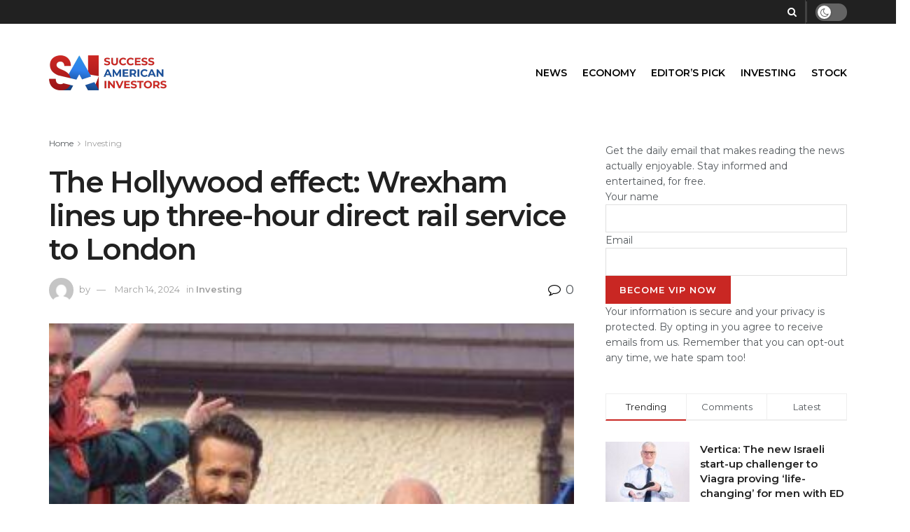

--- FILE ---
content_type: text/html; charset=UTF-8
request_url: https://successamericaninvestors.com/2024/03/14/the-hollywood-effect-wrexham-lines-up-three-hour-direct-rail-service-to-london/
body_size: 111313
content:
<!doctype html>
<!--[if lt IE 7]> <html class="no-js lt-ie9 lt-ie8 lt-ie7" lang="en-US"> <![endif]-->
<!--[if IE 7]>    <html class="no-js lt-ie9 lt-ie8" lang="en-US"> <![endif]-->
<!--[if IE 8]>    <html class="no-js lt-ie9" lang="en-US"> <![endif]-->
<!--[if IE 9]>    <html class="no-js lt-ie10" lang="en-US"> <![endif]-->
<!--[if gt IE 8]><!--> <html class="no-js" lang="en-US"> <!--<![endif]-->
<head>
    <meta http-equiv="Content-Type" content="text/html; charset=UTF-8" />
    <meta name='viewport' content='width=device-width, initial-scale=1, user-scalable=yes' />
    <link rel="profile" href="https://gmpg.org/xfn/11" />
    <link rel="pingback" href="https://successamericaninvestors.com/xmlrpc.php" />
    <title>The Hollywood effect: Wrexham lines up three-hour direct rail service to London &#8211; Success American Investors</title>
<meta name='robots' content='max-image-preview:large' />
<meta property="og:type" content="article">
<meta property="og:title" content="The Hollywood effect: Wrexham lines up three-hour direct rail service to London">
<meta property="og:site_name" content="Success American Investors">
<meta property="og:description" content="The town of Wrexham, propelled into the spotlight by its recent Hollywood-meets-football phenomenon with Wrexham AFC co-owners Ryan Reynolds and">
<meta property="og:url" content="https://successamericaninvestors.com/2024/03/14/the-hollywood-effect-wrexham-lines-up-three-hour-direct-rail-service-to-london/">
<meta property="og:locale" content="en_US">
<meta property="og:image" content="https://successamericaninvestors.com/wp-content/uploads/2024/03/shutterstock_2302938905-300x200-pwrra5.jpeg">
<meta property="og:image:height" content="200">
<meta property="og:image:width" content="300">
<meta property="article:published_time" content="2024-03-14T08:53:18+00:00">
<meta property="article:modified_time" content="2024-03-14T08:53:18+00:00">
<meta property="article:section" content="Investing">
<meta name="twitter:card" content="summary_large_image">
<meta name="twitter:title" content="The Hollywood effect: Wrexham lines up three-hour direct rail service to London">
<meta name="twitter:description" content="The town of Wrexham, propelled into the spotlight by its recent Hollywood-meets-football phenomenon with Wrexham AFC co-owners Ryan Reynolds and">
<meta name="twitter:url" content="https://successamericaninvestors.com/2024/03/14/the-hollywood-effect-wrexham-lines-up-three-hour-direct-rail-service-to-london/">
<meta name="twitter:site" content="">
<meta name="twitter:image:src" content="https://successamericaninvestors.com/wp-content/uploads/2024/03/shutterstock_2302938905-300x200-pwrra5.jpeg">
<meta name="twitter:image:width" content="300">
<meta name="twitter:image:height" content="200">
			<script type="text/javascript">
              var jnews_ajax_url = '/?ajax-request=jnews'
			</script>
			<link rel='dns-prefetch' href='//fonts.googleapis.com' />
<link rel='preconnect' href='https://fonts.gstatic.com' />
<link rel="alternate" type="application/rss+xml" title="Success American Investors &raquo; Feed" href="https://successamericaninvestors.com/feed/" />
<link rel="alternate" title="oEmbed (JSON)" type="application/json+oembed" href="https://successamericaninvestors.com/wp-json/oembed/1.0/embed?url=https%3A%2F%2Fsuccessamericaninvestors.com%2F2024%2F03%2F14%2Fthe-hollywood-effect-wrexham-lines-up-three-hour-direct-rail-service-to-london%2F" />
<link rel="alternate" title="oEmbed (XML)" type="text/xml+oembed" href="https://successamericaninvestors.com/wp-json/oembed/1.0/embed?url=https%3A%2F%2Fsuccessamericaninvestors.com%2F2024%2F03%2F14%2Fthe-hollywood-effect-wrexham-lines-up-three-hour-direct-rail-service-to-london%2F&#038;format=xml" />
<style id='wp-img-auto-sizes-contain-inline-css' type='text/css'>
img:is([sizes=auto i],[sizes^="auto," i]){contain-intrinsic-size:3000px 1500px}
/*# sourceURL=wp-img-auto-sizes-contain-inline-css */
</style>
<style id='wp-emoji-styles-inline-css' type='text/css'>

	img.wp-smiley, img.emoji {
		display: inline !important;
		border: none !important;
		box-shadow: none !important;
		height: 1em !important;
		width: 1em !important;
		margin: 0 0.07em !important;
		vertical-align: -0.1em !important;
		background: none !important;
		padding: 0 !important;
	}
/*# sourceURL=wp-emoji-styles-inline-css */
</style>
<style id='wp-block-library-inline-css' type='text/css'>
:root{--wp-block-synced-color:#7a00df;--wp-block-synced-color--rgb:122,0,223;--wp-bound-block-color:var(--wp-block-synced-color);--wp-editor-canvas-background:#ddd;--wp-admin-theme-color:#007cba;--wp-admin-theme-color--rgb:0,124,186;--wp-admin-theme-color-darker-10:#006ba1;--wp-admin-theme-color-darker-10--rgb:0,107,160.5;--wp-admin-theme-color-darker-20:#005a87;--wp-admin-theme-color-darker-20--rgb:0,90,135;--wp-admin-border-width-focus:2px}@media (min-resolution:192dpi){:root{--wp-admin-border-width-focus:1.5px}}.wp-element-button{cursor:pointer}:root .has-very-light-gray-background-color{background-color:#eee}:root .has-very-dark-gray-background-color{background-color:#313131}:root .has-very-light-gray-color{color:#eee}:root .has-very-dark-gray-color{color:#313131}:root .has-vivid-green-cyan-to-vivid-cyan-blue-gradient-background{background:linear-gradient(135deg,#00d084,#0693e3)}:root .has-purple-crush-gradient-background{background:linear-gradient(135deg,#34e2e4,#4721fb 50%,#ab1dfe)}:root .has-hazy-dawn-gradient-background{background:linear-gradient(135deg,#faaca8,#dad0ec)}:root .has-subdued-olive-gradient-background{background:linear-gradient(135deg,#fafae1,#67a671)}:root .has-atomic-cream-gradient-background{background:linear-gradient(135deg,#fdd79a,#004a59)}:root .has-nightshade-gradient-background{background:linear-gradient(135deg,#330968,#31cdcf)}:root .has-midnight-gradient-background{background:linear-gradient(135deg,#020381,#2874fc)}:root{--wp--preset--font-size--normal:16px;--wp--preset--font-size--huge:42px}.has-regular-font-size{font-size:1em}.has-larger-font-size{font-size:2.625em}.has-normal-font-size{font-size:var(--wp--preset--font-size--normal)}.has-huge-font-size{font-size:var(--wp--preset--font-size--huge)}.has-text-align-center{text-align:center}.has-text-align-left{text-align:left}.has-text-align-right{text-align:right}.has-fit-text{white-space:nowrap!important}#end-resizable-editor-section{display:none}.aligncenter{clear:both}.items-justified-left{justify-content:flex-start}.items-justified-center{justify-content:center}.items-justified-right{justify-content:flex-end}.items-justified-space-between{justify-content:space-between}.screen-reader-text{border:0;clip-path:inset(50%);height:1px;margin:-1px;overflow:hidden;padding:0;position:absolute;width:1px;word-wrap:normal!important}.screen-reader-text:focus{background-color:#ddd;clip-path:none;color:#444;display:block;font-size:1em;height:auto;left:5px;line-height:normal;padding:15px 23px 14px;text-decoration:none;top:5px;width:auto;z-index:100000}html :where(.has-border-color){border-style:solid}html :where([style*=border-top-color]){border-top-style:solid}html :where([style*=border-right-color]){border-right-style:solid}html :where([style*=border-bottom-color]){border-bottom-style:solid}html :where([style*=border-left-color]){border-left-style:solid}html :where([style*=border-width]){border-style:solid}html :where([style*=border-top-width]){border-top-style:solid}html :where([style*=border-right-width]){border-right-style:solid}html :where([style*=border-bottom-width]){border-bottom-style:solid}html :where([style*=border-left-width]){border-left-style:solid}html :where(img[class*=wp-image-]){height:auto;max-width:100%}:where(figure){margin:0 0 1em}html :where(.is-position-sticky){--wp-admin--admin-bar--position-offset:var(--wp-admin--admin-bar--height,0px)}@media screen and (max-width:600px){html :where(.is-position-sticky){--wp-admin--admin-bar--position-offset:0px}}

/*# sourceURL=wp-block-library-inline-css */
</style><style id='global-styles-inline-css' type='text/css'>
:root{--wp--preset--aspect-ratio--square: 1;--wp--preset--aspect-ratio--4-3: 4/3;--wp--preset--aspect-ratio--3-4: 3/4;--wp--preset--aspect-ratio--3-2: 3/2;--wp--preset--aspect-ratio--2-3: 2/3;--wp--preset--aspect-ratio--16-9: 16/9;--wp--preset--aspect-ratio--9-16: 9/16;--wp--preset--color--black: #000000;--wp--preset--color--cyan-bluish-gray: #abb8c3;--wp--preset--color--white: #ffffff;--wp--preset--color--pale-pink: #f78da7;--wp--preset--color--vivid-red: #cf2e2e;--wp--preset--color--luminous-vivid-orange: #ff6900;--wp--preset--color--luminous-vivid-amber: #fcb900;--wp--preset--color--light-green-cyan: #7bdcb5;--wp--preset--color--vivid-green-cyan: #00d084;--wp--preset--color--pale-cyan-blue: #8ed1fc;--wp--preset--color--vivid-cyan-blue: #0693e3;--wp--preset--color--vivid-purple: #9b51e0;--wp--preset--gradient--vivid-cyan-blue-to-vivid-purple: linear-gradient(135deg,rgb(6,147,227) 0%,rgb(155,81,224) 100%);--wp--preset--gradient--light-green-cyan-to-vivid-green-cyan: linear-gradient(135deg,rgb(122,220,180) 0%,rgb(0,208,130) 100%);--wp--preset--gradient--luminous-vivid-amber-to-luminous-vivid-orange: linear-gradient(135deg,rgb(252,185,0) 0%,rgb(255,105,0) 100%);--wp--preset--gradient--luminous-vivid-orange-to-vivid-red: linear-gradient(135deg,rgb(255,105,0) 0%,rgb(207,46,46) 100%);--wp--preset--gradient--very-light-gray-to-cyan-bluish-gray: linear-gradient(135deg,rgb(238,238,238) 0%,rgb(169,184,195) 100%);--wp--preset--gradient--cool-to-warm-spectrum: linear-gradient(135deg,rgb(74,234,220) 0%,rgb(151,120,209) 20%,rgb(207,42,186) 40%,rgb(238,44,130) 60%,rgb(251,105,98) 80%,rgb(254,248,76) 100%);--wp--preset--gradient--blush-light-purple: linear-gradient(135deg,rgb(255,206,236) 0%,rgb(152,150,240) 100%);--wp--preset--gradient--blush-bordeaux: linear-gradient(135deg,rgb(254,205,165) 0%,rgb(254,45,45) 50%,rgb(107,0,62) 100%);--wp--preset--gradient--luminous-dusk: linear-gradient(135deg,rgb(255,203,112) 0%,rgb(199,81,192) 50%,rgb(65,88,208) 100%);--wp--preset--gradient--pale-ocean: linear-gradient(135deg,rgb(255,245,203) 0%,rgb(182,227,212) 50%,rgb(51,167,181) 100%);--wp--preset--gradient--electric-grass: linear-gradient(135deg,rgb(202,248,128) 0%,rgb(113,206,126) 100%);--wp--preset--gradient--midnight: linear-gradient(135deg,rgb(2,3,129) 0%,rgb(40,116,252) 100%);--wp--preset--font-size--small: 13px;--wp--preset--font-size--medium: 20px;--wp--preset--font-size--large: 36px;--wp--preset--font-size--x-large: 42px;--wp--preset--spacing--20: 0.44rem;--wp--preset--spacing--30: 0.67rem;--wp--preset--spacing--40: 1rem;--wp--preset--spacing--50: 1.5rem;--wp--preset--spacing--60: 2.25rem;--wp--preset--spacing--70: 3.38rem;--wp--preset--spacing--80: 5.06rem;--wp--preset--shadow--natural: 6px 6px 9px rgba(0, 0, 0, 0.2);--wp--preset--shadow--deep: 12px 12px 50px rgba(0, 0, 0, 0.4);--wp--preset--shadow--sharp: 6px 6px 0px rgba(0, 0, 0, 0.2);--wp--preset--shadow--outlined: 6px 6px 0px -3px rgb(255, 255, 255), 6px 6px rgb(0, 0, 0);--wp--preset--shadow--crisp: 6px 6px 0px rgb(0, 0, 0);}:where(.is-layout-flex){gap: 0.5em;}:where(.is-layout-grid){gap: 0.5em;}body .is-layout-flex{display: flex;}.is-layout-flex{flex-wrap: wrap;align-items: center;}.is-layout-flex > :is(*, div){margin: 0;}body .is-layout-grid{display: grid;}.is-layout-grid > :is(*, div){margin: 0;}:where(.wp-block-columns.is-layout-flex){gap: 2em;}:where(.wp-block-columns.is-layout-grid){gap: 2em;}:where(.wp-block-post-template.is-layout-flex){gap: 1.25em;}:where(.wp-block-post-template.is-layout-grid){gap: 1.25em;}.has-black-color{color: var(--wp--preset--color--black) !important;}.has-cyan-bluish-gray-color{color: var(--wp--preset--color--cyan-bluish-gray) !important;}.has-white-color{color: var(--wp--preset--color--white) !important;}.has-pale-pink-color{color: var(--wp--preset--color--pale-pink) !important;}.has-vivid-red-color{color: var(--wp--preset--color--vivid-red) !important;}.has-luminous-vivid-orange-color{color: var(--wp--preset--color--luminous-vivid-orange) !important;}.has-luminous-vivid-amber-color{color: var(--wp--preset--color--luminous-vivid-amber) !important;}.has-light-green-cyan-color{color: var(--wp--preset--color--light-green-cyan) !important;}.has-vivid-green-cyan-color{color: var(--wp--preset--color--vivid-green-cyan) !important;}.has-pale-cyan-blue-color{color: var(--wp--preset--color--pale-cyan-blue) !important;}.has-vivid-cyan-blue-color{color: var(--wp--preset--color--vivid-cyan-blue) !important;}.has-vivid-purple-color{color: var(--wp--preset--color--vivid-purple) !important;}.has-black-background-color{background-color: var(--wp--preset--color--black) !important;}.has-cyan-bluish-gray-background-color{background-color: var(--wp--preset--color--cyan-bluish-gray) !important;}.has-white-background-color{background-color: var(--wp--preset--color--white) !important;}.has-pale-pink-background-color{background-color: var(--wp--preset--color--pale-pink) !important;}.has-vivid-red-background-color{background-color: var(--wp--preset--color--vivid-red) !important;}.has-luminous-vivid-orange-background-color{background-color: var(--wp--preset--color--luminous-vivid-orange) !important;}.has-luminous-vivid-amber-background-color{background-color: var(--wp--preset--color--luminous-vivid-amber) !important;}.has-light-green-cyan-background-color{background-color: var(--wp--preset--color--light-green-cyan) !important;}.has-vivid-green-cyan-background-color{background-color: var(--wp--preset--color--vivid-green-cyan) !important;}.has-pale-cyan-blue-background-color{background-color: var(--wp--preset--color--pale-cyan-blue) !important;}.has-vivid-cyan-blue-background-color{background-color: var(--wp--preset--color--vivid-cyan-blue) !important;}.has-vivid-purple-background-color{background-color: var(--wp--preset--color--vivid-purple) !important;}.has-black-border-color{border-color: var(--wp--preset--color--black) !important;}.has-cyan-bluish-gray-border-color{border-color: var(--wp--preset--color--cyan-bluish-gray) !important;}.has-white-border-color{border-color: var(--wp--preset--color--white) !important;}.has-pale-pink-border-color{border-color: var(--wp--preset--color--pale-pink) !important;}.has-vivid-red-border-color{border-color: var(--wp--preset--color--vivid-red) !important;}.has-luminous-vivid-orange-border-color{border-color: var(--wp--preset--color--luminous-vivid-orange) !important;}.has-luminous-vivid-amber-border-color{border-color: var(--wp--preset--color--luminous-vivid-amber) !important;}.has-light-green-cyan-border-color{border-color: var(--wp--preset--color--light-green-cyan) !important;}.has-vivid-green-cyan-border-color{border-color: var(--wp--preset--color--vivid-green-cyan) !important;}.has-pale-cyan-blue-border-color{border-color: var(--wp--preset--color--pale-cyan-blue) !important;}.has-vivid-cyan-blue-border-color{border-color: var(--wp--preset--color--vivid-cyan-blue) !important;}.has-vivid-purple-border-color{border-color: var(--wp--preset--color--vivid-purple) !important;}.has-vivid-cyan-blue-to-vivid-purple-gradient-background{background: var(--wp--preset--gradient--vivid-cyan-blue-to-vivid-purple) !important;}.has-light-green-cyan-to-vivid-green-cyan-gradient-background{background: var(--wp--preset--gradient--light-green-cyan-to-vivid-green-cyan) !important;}.has-luminous-vivid-amber-to-luminous-vivid-orange-gradient-background{background: var(--wp--preset--gradient--luminous-vivid-amber-to-luminous-vivid-orange) !important;}.has-luminous-vivid-orange-to-vivid-red-gradient-background{background: var(--wp--preset--gradient--luminous-vivid-orange-to-vivid-red) !important;}.has-very-light-gray-to-cyan-bluish-gray-gradient-background{background: var(--wp--preset--gradient--very-light-gray-to-cyan-bluish-gray) !important;}.has-cool-to-warm-spectrum-gradient-background{background: var(--wp--preset--gradient--cool-to-warm-spectrum) !important;}.has-blush-light-purple-gradient-background{background: var(--wp--preset--gradient--blush-light-purple) !important;}.has-blush-bordeaux-gradient-background{background: var(--wp--preset--gradient--blush-bordeaux) !important;}.has-luminous-dusk-gradient-background{background: var(--wp--preset--gradient--luminous-dusk) !important;}.has-pale-ocean-gradient-background{background: var(--wp--preset--gradient--pale-ocean) !important;}.has-electric-grass-gradient-background{background: var(--wp--preset--gradient--electric-grass) !important;}.has-midnight-gradient-background{background: var(--wp--preset--gradient--midnight) !important;}.has-small-font-size{font-size: var(--wp--preset--font-size--small) !important;}.has-medium-font-size{font-size: var(--wp--preset--font-size--medium) !important;}.has-large-font-size{font-size: var(--wp--preset--font-size--large) !important;}.has-x-large-font-size{font-size: var(--wp--preset--font-size--x-large) !important;}
/*# sourceURL=global-styles-inline-css */
</style>

<style id='classic-theme-styles-inline-css' type='text/css'>
/*! This file is auto-generated */
.wp-block-button__link{color:#fff;background-color:#32373c;border-radius:9999px;box-shadow:none;text-decoration:none;padding:calc(.667em + 2px) calc(1.333em + 2px);font-size:1.125em}.wp-block-file__button{background:#32373c;color:#fff;text-decoration:none}
/*# sourceURL=/wp-includes/css/classic-themes.min.css */
</style>
<link rel='stylesheet' id='jnews-parent-style-css' href='https://successamericaninvestors.com/wp-content/themes/jnews/style.css?ver=6.9' type='text/css' media='all' />
<link rel='stylesheet' id='js_composer_front-css' href='https://successamericaninvestors.com/wp-content/plugins/js_composer/assets/css/js_composer.min.css?ver=6.6.0' type='text/css' media='all' />
<link rel='stylesheet' id='jeg_customizer_font-css' href='//fonts.googleapis.com/css?family=Montserrat%3Aregular%2C600&#038;display=swap&#038;ver=1.2.6' type='text/css' media='all' />
<link rel='stylesheet' id='mediaelement-css' href='https://successamericaninvestors.com/wp-includes/js/mediaelement/mediaelementplayer-legacy.min.css?ver=4.2.17' type='text/css' media='all' />
<link rel='stylesheet' id='wp-mediaelement-css' href='https://successamericaninvestors.com/wp-includes/js/mediaelement/wp-mediaelement.min.css?ver=6.9' type='text/css' media='all' />
<link rel='stylesheet' id='jnews-frontend-css' href='https://successamericaninvestors.com/wp-content/themes/jnews/assets/dist/frontend.min.css?ver=1.0.0' type='text/css' media='all' />
<link rel='stylesheet' id='jnews-style-css' href='https://successamericaninvestors.com/wp-content/themes/jnews-child/style.css?ver=1.0.0' type='text/css' media='all' />
<link rel='stylesheet' id='jnews-darkmode-css' href='https://successamericaninvestors.com/wp-content/themes/jnews/assets/css/darkmode.css?ver=1.0.0' type='text/css' media='all' />
<link rel='stylesheet' id='jnews-social-login-style-css' href='https://successamericaninvestors.com/wp-content/plugins/jnews-social-login/assets/css/plugin.css?ver=8.0.1' type='text/css' media='all' />
<link rel='stylesheet' id='jnews-select-share-css' href='https://successamericaninvestors.com/wp-content/plugins/jnews-social-share/assets/css/plugin.css' type='text/css' media='all' />
<link rel='stylesheet' id='jnews-weather-style-css' href='https://successamericaninvestors.com/wp-content/plugins/jnews-weather/assets/css/plugin.css?ver=8.0.1' type='text/css' media='all' />
<script type="text/javascript" src="https://successamericaninvestors.com/wp-includes/js/jquery/jquery.min.js?ver=3.7.1" id="jquery-core-js"></script>
<script type="text/javascript" src="https://successamericaninvestors.com/wp-includes/js/jquery/jquery-migrate.min.js?ver=3.4.1" id="jquery-migrate-js"></script>
<link rel="https://api.w.org/" href="https://successamericaninvestors.com/wp-json/" /><link rel="alternate" title="JSON" type="application/json" href="https://successamericaninvestors.com/wp-json/wp/v2/posts/53525" /><link rel="EditURI" type="application/rsd+xml" title="RSD" href="https://successamericaninvestors.com/xmlrpc.php?rsd" />
<meta name="generator" content="WordPress 6.9" />
<link rel="canonical" href="https://successamericaninvestors.com/2024/03/14/the-hollywood-effect-wrexham-lines-up-three-hour-direct-rail-service-to-london/" />
<link rel='shortlink' href='https://successamericaninvestors.com/?p=53525' />
<style type="text/css">
.feedzy-rss-link-icon:after {
	content: url("https://successamericaninvestors.com/wp-content/plugins/feedzy-rss-feeds/img/external-link.png");
	margin-left: 3px;
}
</style>
		<style>

/* CSS added by Hide Metadata Plugin */

.entry-meta .byline:before,
			.entry-header .entry-meta span.byline:before,
			.entry-meta .byline:after,
			.entry-header .entry-meta span.byline:after,
			.single .byline, .group-blog .byline,
			.entry-meta .byline,
			.entry-header .entry-meta > span.byline {
				content: '';
				display: none;
				margin: 0;
			}</style>
<meta name="generator" content="Powered by WPBakery Page Builder - drag and drop page builder for WordPress."/>
<script type='application/ld+json'>{"@context":"http:\/\/schema.org","@type":"Organization","@id":"https:\/\/successamericaninvestors.com\/#organization","url":"https:\/\/successamericaninvestors.com\/","name":"","logo":{"@type":"ImageObject","url":""},"sameAs":["http:\/\/facebook.com","http:\/\/twitter.com","https:\/\/plus.google.com\/+Jegtheme","http:\/\/youtube.com","http:\/\/jnews.jegtheme.com\/default\/feed\/"]}</script>
<script type='application/ld+json'>{"@context":"http:\/\/schema.org","@type":"WebSite","@id":"https:\/\/successamericaninvestors.com\/#website","url":"https:\/\/successamericaninvestors.com\/","name":"","potentialAction":{"@type":"SearchAction","target":"https:\/\/successamericaninvestors.com\/?s={search_term_string}","query-input":"required name=search_term_string"}}</script>
<link rel="icon" href="https://successamericaninvestors.com/wp-content/uploads/2021/06/cropped-successamericaninvestors-icon-32x32.png" sizes="32x32" />
<link rel="icon" href="https://successamericaninvestors.com/wp-content/uploads/2021/06/cropped-successamericaninvestors-icon-192x192.png" sizes="192x192" />
<link rel="apple-touch-icon" href="https://successamericaninvestors.com/wp-content/uploads/2021/06/cropped-successamericaninvestors-icon-180x180.png" />
<meta name="msapplication-TileImage" content="https://successamericaninvestors.com/wp-content/uploads/2021/06/cropped-successamericaninvestors-icon-270x270.png" />
<style id="jeg_dynamic_css" type="text/css" data-type="jeg_custom-css">body { --j-accent-color : #c92723; --j-alt-color : #000000; } a,.jeg_menu_style_5 > li > a:hover,.jeg_menu_style_5 > li.sfHover > a,.jeg_menu_style_5 > li.current-menu-item > a,.jeg_menu_style_5 > li.current-menu-ancestor > a,.jeg_navbar .jeg_menu:not(.jeg_main_menu) > li > a:hover,.jeg_midbar .jeg_menu:not(.jeg_main_menu) > li > a:hover,.jeg_side_tabs li.active,.jeg_block_heading_5 strong,.jeg_block_heading_6 strong,.jeg_block_heading_7 strong,.jeg_block_heading_8 strong,.jeg_subcat_list li a:hover,.jeg_subcat_list li button:hover,.jeg_pl_lg_7 .jeg_thumb .jeg_post_category a,.jeg_pl_xs_2:before,.jeg_pl_xs_4 .jeg_postblock_content:before,.jeg_postblock .jeg_post_title a:hover,.jeg_hero_style_6 .jeg_post_title a:hover,.jeg_sidefeed .jeg_pl_xs_3 .jeg_post_title a:hover,.widget_jnews_popular .jeg_post_title a:hover,.jeg_meta_author a,.widget_archive li a:hover,.widget_pages li a:hover,.widget_meta li a:hover,.widget_recent_entries li a:hover,.widget_rss li a:hover,.widget_rss cite,.widget_categories li a:hover,.widget_categories li.current-cat > a,#breadcrumbs a:hover,.jeg_share_count .counts,.commentlist .bypostauthor > .comment-body > .comment-author > .fn,span.required,.jeg_review_title,.bestprice .price,.authorlink a:hover,.jeg_vertical_playlist .jeg_video_playlist_play_icon,.jeg_vertical_playlist .jeg_video_playlist_item.active .jeg_video_playlist_thumbnail:before,.jeg_horizontal_playlist .jeg_video_playlist_play,.woocommerce li.product .pricegroup .button,.widget_display_forums li a:hover,.widget_display_topics li:before,.widget_display_replies li:before,.widget_display_views li:before,.bbp-breadcrumb a:hover,.jeg_mobile_menu li.sfHover > a,.jeg_mobile_menu li a:hover,.split-template-6 .pagenum, .jeg_mobile_menu_style_5 > li > a:hover, .jeg_mobile_menu_style_5 > li.sfHover > a, .jeg_mobile_menu_style_5 > li.current-menu-item > a, .jeg_mobile_menu_style_5 > li.current-menu-ancestor > a { color : #c92723; } .jeg_menu_style_1 > li > a:before,.jeg_menu_style_2 > li > a:before,.jeg_menu_style_3 > li > a:before,.jeg_side_toggle,.jeg_slide_caption .jeg_post_category a,.jeg_slider_type_1 .owl-nav .owl-next,.jeg_block_heading_1 .jeg_block_title span,.jeg_block_heading_2 .jeg_block_title span,.jeg_block_heading_3,.jeg_block_heading_4 .jeg_block_title span,.jeg_block_heading_6:after,.jeg_pl_lg_box .jeg_post_category a,.jeg_pl_md_box .jeg_post_category a,.jeg_readmore:hover,.jeg_thumb .jeg_post_category a,.jeg_block_loadmore a:hover, .jeg_postblock.alt .jeg_block_loadmore a:hover,.jeg_block_loadmore a.active,.jeg_postblock_carousel_2 .jeg_post_category a,.jeg_heroblock .jeg_post_category a,.jeg_pagenav_1 .page_number.active,.jeg_pagenav_1 .page_number.active:hover,input[type="submit"],.btn,.button,.widget_tag_cloud a:hover,.popularpost_item:hover .jeg_post_title a:before,.jeg_splitpost_4 .page_nav,.jeg_splitpost_5 .page_nav,.jeg_post_via a:hover,.jeg_post_source a:hover,.jeg_post_tags a:hover,.comment-reply-title small a:before,.comment-reply-title small a:after,.jeg_storelist .productlink,.authorlink li.active a:before,.jeg_footer.dark .socials_widget:not(.nobg) a:hover .fa,div.jeg_breakingnews_title,.jeg_overlay_slider_bottom.owl-carousel .owl-nav div,.jeg_overlay_slider_bottom.owl-carousel .owl-nav div:hover,.jeg_vertical_playlist .jeg_video_playlist_current,.woocommerce span.onsale,.woocommerce #respond input#submit:hover,.woocommerce a.button:hover,.woocommerce button.button:hover,.woocommerce input.button:hover,.woocommerce #respond input#submit.alt,.woocommerce a.button.alt,.woocommerce button.button.alt,.woocommerce input.button.alt,.jeg_popup_post .caption,.jeg_footer.dark input[type="submit"],.jeg_footer.dark .btn,.jeg_footer.dark .button,.footer_widget.widget_tag_cloud a:hover, .jeg_inner_content .content-inner .jeg_post_category a:hover, #buddypress .standard-form button, #buddypress a.button, #buddypress input[type="submit"], #buddypress input[type="button"], #buddypress input[type="reset"], #buddypress ul.button-nav li a, #buddypress .generic-button a, #buddypress .generic-button button, #buddypress .comment-reply-link, #buddypress a.bp-title-button, #buddypress.buddypress-wrap .members-list li .user-update .activity-read-more a, div#buddypress .standard-form button:hover,div#buddypress a.button:hover,div#buddypress input[type="submit"]:hover,div#buddypress input[type="button"]:hover,div#buddypress input[type="reset"]:hover,div#buddypress ul.button-nav li a:hover,div#buddypress .generic-button a:hover,div#buddypress .generic-button button:hover,div#buddypress .comment-reply-link:hover,div#buddypress a.bp-title-button:hover,div#buddypress.buddypress-wrap .members-list li .user-update .activity-read-more a:hover, #buddypress #item-nav .item-list-tabs ul li a:before, .jeg_inner_content .jeg_meta_container .follow-wrapper a { background-color : #c92723; } .jeg_block_heading_7 .jeg_block_title span, .jeg_readmore:hover, .jeg_block_loadmore a:hover, .jeg_block_loadmore a.active, .jeg_pagenav_1 .page_number.active, .jeg_pagenav_1 .page_number.active:hover, .jeg_pagenav_3 .page_number:hover, .jeg_prevnext_post a:hover h3, .jeg_overlay_slider .jeg_post_category, .jeg_sidefeed .jeg_post.active, .jeg_vertical_playlist.jeg_vertical_playlist .jeg_video_playlist_item.active .jeg_video_playlist_thumbnail img, .jeg_horizontal_playlist .jeg_video_playlist_item.active { border-color : #c92723; } .jeg_tabpost_nav li.active, .woocommerce div.product .woocommerce-tabs ul.tabs li.active, .jeg_mobile_menu_style_1 > li.current-menu-item a, .jeg_mobile_menu_style_1 > li.current-menu-ancestor a, .jeg_mobile_menu_style_2 > li.current-menu-item::after, .jeg_mobile_menu_style_2 > li.current-menu-ancestor::after, .jeg_mobile_menu_style_3 > li.current-menu-item::before, .jeg_mobile_menu_style_3 > li.current-menu-ancestor::before { border-bottom-color : #c92723; } .jeg_post_meta .fa, .entry-header .jeg_post_meta .fa, .jeg_review_stars, .jeg_price_review_list { color : #000000; } .jeg_share_button.share-float.share-monocrhome a { background-color : #000000; } .jeg_header .jeg_bottombar, .jeg_header .jeg_bottombar.jeg_navbar_dark, .jeg_bottombar.jeg_navbar_boxed .jeg_nav_row, .jeg_bottombar.jeg_navbar_dark.jeg_navbar_boxed .jeg_nav_row { border-top-width : 0px; } .jeg_header .socials_widget > a > i.fa:before { color : #f5f5f5; } .jeg_header .socials_widget.nobg > a > span.jeg-icon svg { fill : #f5f5f5; } .jeg_header .socials_widget > a > span.jeg-icon svg { fill : #f5f5f5; } .jeg_header .jeg_search_wrapper.search_icon .jeg_search_toggle { color : #ffffff; } .jeg_header .jeg_menu.jeg_main_menu > li > a { color : #000000; } body,input,textarea,select,.chosen-container-single .chosen-single,.btn,.button { font-family: Montserrat,Helvetica,Arial,sans-serif; } </style><style type="text/css">
					.no_thumbnail .jeg_thumb,
					.thumbnail-container.no_thumbnail {
					    display: none !important;
					}
					.jeg_search_result .jeg_pl_xs_3.no_thumbnail .jeg_postblock_content,
					.jeg_sidefeed .jeg_pl_xs_3.no_thumbnail .jeg_postblock_content,
					.jeg_pl_sm.no_thumbnail .jeg_postblock_content {
					    margin-left: 0;
					}
					.jeg_postblock_11 .no_thumbnail .jeg_postblock_content,
					.jeg_postblock_12 .no_thumbnail .jeg_postblock_content,
					.jeg_postblock_12.jeg_col_3o3 .no_thumbnail .jeg_postblock_content  {
					    margin-top: 0;
					}
					.jeg_postblock_15 .jeg_pl_md_box.no_thumbnail .jeg_postblock_content,
					.jeg_postblock_19 .jeg_pl_md_box.no_thumbnail .jeg_postblock_content,
					.jeg_postblock_24 .jeg_pl_md_box.no_thumbnail .jeg_postblock_content,
					.jeg_sidefeed .jeg_pl_md_box .jeg_postblock_content {
					    position: relative;
					}
					.jeg_postblock_carousel_2 .no_thumbnail .jeg_post_title a,
					.jeg_postblock_carousel_2 .no_thumbnail .jeg_post_title a:hover,
					.jeg_postblock_carousel_2 .no_thumbnail .jeg_post_meta .fa {
					    color: #212121 !important;
					} 
				</style><noscript><style> .wpb_animate_when_almost_visible { opacity: 1; }</style></noscript>	<!-- Google Tag Manager -->
<script>(function(w,d,s,l,i){w[l]=w[l]||[];w[l].push({'gtm.start':
new Date().getTime(),event:'gtm.js'});var f=d.getElementsByTagName(s)[0],
j=d.createElement(s),dl=l!='dataLayer'?'&l='+l:'';j.async=true;j.src=
'https://www.googletagmanager.com/gtm.js?id='+i+dl;f.parentNode.insertBefore(j,f);
})(window,document,'script','dataLayer','GTM-M5B4TBX');</script>
<!-- End Google Tag Manager -->

</head>
<body data-rsssl=1 class="wp-singular post-template-default single single-post postid-53525 single-format-standard wp-embed-responsive wp-theme-jnews wp-child-theme-jnews-child jeg_toggle_dark jeg_single_tpl_1 jnews jsc_normal wpb-js-composer js-comp-ver-6.6.0 vc_responsive">
	<!-- Google Tag Manager (noscript) -->
<noscript><iframe src="https://www.googletagmanager.com/ns.html?id=GTM-M5B4TBX"
height="0" width="0" style="display:none;visibility:hidden"></iframe></noscript>
<!-- End Google Tag Manager (noscript) -->


    
    
    <div class="jeg_ad jeg_ad_top jnews_header_top_ads">
        <div class='ads-wrapper  '></div>    </div>

    <!-- The Main Wrapper
    ============================================= -->
    <div class="jeg_viewport">

        
        <div class="jeg_header_wrapper">
            <div class="jeg_header_instagram_wrapper">
    </div>

<!-- HEADER -->
<div class="jeg_header normal">
    <div class="jeg_topbar jeg_container dark">
    <div class="container">
        <div class="jeg_nav_row">
            
                <div class="jeg_nav_col jeg_nav_left  jeg_nav_grow">
                    <div class="item_wrap jeg_nav_alignleft">
                        <div class="jeg_nav_item">
	</div>                    </div>
                </div>

                
                <div class="jeg_nav_col jeg_nav_center  jeg_nav_normal">
                    <div class="item_wrap jeg_nav_aligncenter">
                        <!-- Search Icon -->
<div class="jeg_nav_item jeg_search_wrapper search_icon jeg_search_popup_expand">
    <a href="#" class="jeg_search_toggle"><i class="fa fa-search"></i></a>
    <form action="https://successamericaninvestors.com/" method="get" class="jeg_search_form" target="_top">
    <input name="s" class="jeg_search_input" placeholder="Search..." type="text" value="" autocomplete="off">
    <button aria-label="Search Button" type="submit" class="jeg_search_button btn"><i class="fa fa-search"></i></button>
</form>
<!-- jeg_search_hide with_result no_result -->
<div class="jeg_search_result jeg_search_hide with_result">
    <div class="search-result-wrapper">
    </div>
    <div class="search-link search-noresult">
        No Result    </div>
    <div class="search-link search-all-button">
        <i class="fa fa-search"></i> View All Result    </div>
</div></div><div class="jeg_separator separator2"></div>                    </div>
                </div>

                
                <div class="jeg_nav_col jeg_nav_right  jeg_nav_normal">
                    <div class="item_wrap jeg_nav_alignright">
                        <div class="jeg_separator separator1"></div><div class="jeg_nav_item jeg_dark_mode">
                    <label class="dark_mode_switch">
                        <input type="checkbox" class="jeg_dark_mode_toggle" >
                        <span class="slider round"></span>
                    </label>
                 </div>                    </div>
                </div>

                        </div>
    </div>
</div><!-- /.jeg_container --><div class="jeg_midbar jeg_container normal">
    <div class="container">
        <div class="jeg_nav_row">
            
                <div class="jeg_nav_col jeg_nav_left jeg_nav_normal">
                    <div class="item_wrap jeg_nav_alignleft">
                        <div class="jeg_nav_item jeg_logo jeg_desktop_logo">
			<div class="site-title">
	    	<a href="https://successamericaninvestors.com/" style="padding: 0 0 0 0;">
	    	    <img class='jeg_logo_img' src="https://successamericaninvestors.com/wp-content/uploads/2021/06/successamericaninvestors-logo.png" srcset="https://successamericaninvestors.com/wp-content/uploads/2021/06/successamericaninvestors-logo.png 1x, https://successamericaninvestors.com/wp-content/uploads/2021/06/successamericaninvestors-logo.png 2x" alt="Success American Investors"data-light-src="https://successamericaninvestors.com/wp-content/uploads/2021/06/successamericaninvestors-logo.png" data-light-srcset="https://successamericaninvestors.com/wp-content/uploads/2021/06/successamericaninvestors-logo.png 1x, https://successamericaninvestors.com/wp-content/uploads/2021/06/successamericaninvestors-logo.png 2x" data-dark-src="https://successamericaninvestors.com/wp-content/uploads/2021/06/successamericaninvestors-logo.png" data-dark-srcset="https://successamericaninvestors.com/wp-content/uploads/2021/06/successamericaninvestors-logo.png 1x, https://successamericaninvestors.com/wp-content/uploads/2021/06/successamericaninvestors-logo.png 2x">	    	</a>
	    </div>
	</div>                    </div>
                </div>

                
                <div class="jeg_nav_col jeg_nav_center jeg_nav_normal">
                    <div class="item_wrap jeg_nav_aligncenter">
                                            </div>
                </div>

                
                <div class="jeg_nav_col jeg_nav_right jeg_nav_grow">
                    <div class="item_wrap jeg_nav_alignright">
                        <div class="jeg_main_menu_wrapper">
<div class="jeg_nav_item jeg_mainmenu_wrap"><ul class="jeg_menu jeg_main_menu jeg_menu_style_5" data-animation="none"><li id="menu-item-6126" class="menu-item menu-item-type-taxonomy menu-item-object-category menu-item-6126 bgnav" data-item-row="default" ><a href="https://successamericaninvestors.com/category/news/">News</a></li>
<li id="menu-item-6123" class="menu-item menu-item-type-taxonomy menu-item-object-category menu-item-6123 bgnav" data-item-row="default" ><a href="https://successamericaninvestors.com/category/economy/">Economy</a></li>
<li id="menu-item-6124" class="menu-item menu-item-type-taxonomy menu-item-object-category menu-item-6124 bgnav" data-item-row="default" ><a href="https://successamericaninvestors.com/category/editors-pick/">Editor&#8217;s Pick</a></li>
<li id="menu-item-6125" class="menu-item menu-item-type-taxonomy menu-item-object-category current-post-ancestor current-menu-parent current-post-parent menu-item-6125 bgnav" data-item-row="default" ><a href="https://successamericaninvestors.com/category/investing/">Investing</a></li>
<li id="menu-item-6127" class="menu-item menu-item-type-taxonomy menu-item-object-category menu-item-6127 bgnav" data-item-row="default" ><a href="https://successamericaninvestors.com/category/stock/">Stock</a></li>
</ul></div></div>
                    </div>
                </div>

                        </div>
    </div>
</div></div><!-- /.jeg_header -->        </div>

        <div class="jeg_header_sticky">
            <div class="sticky_blankspace"></div>
<div class="jeg_header normal">
    <div class="jeg_container">
        <div data-mode="scroll" class="jeg_stickybar jeg_navbar jeg_navbar_wrapper jeg_navbar_normal jeg_navbar_normal">
            <div class="container">
    <div class="jeg_nav_row">
        
            <div class="jeg_nav_col jeg_nav_left jeg_nav_grow">
                <div class="item_wrap jeg_nav_alignleft">
                    <div class="jeg_main_menu_wrapper">
<div class="jeg_nav_item jeg_mainmenu_wrap"><ul class="jeg_menu jeg_main_menu jeg_menu_style_5" data-animation="none"><li class="menu-item menu-item-type-taxonomy menu-item-object-category menu-item-6126 bgnav" data-item-row="default" ><a href="https://successamericaninvestors.com/category/news/">News</a></li>
<li class="menu-item menu-item-type-taxonomy menu-item-object-category menu-item-6123 bgnav" data-item-row="default" ><a href="https://successamericaninvestors.com/category/economy/">Economy</a></li>
<li class="menu-item menu-item-type-taxonomy menu-item-object-category menu-item-6124 bgnav" data-item-row="default" ><a href="https://successamericaninvestors.com/category/editors-pick/">Editor&#8217;s Pick</a></li>
<li class="menu-item menu-item-type-taxonomy menu-item-object-category current-post-ancestor current-menu-parent current-post-parent menu-item-6125 bgnav" data-item-row="default" ><a href="https://successamericaninvestors.com/category/investing/">Investing</a></li>
<li class="menu-item menu-item-type-taxonomy menu-item-object-category menu-item-6127 bgnav" data-item-row="default" ><a href="https://successamericaninvestors.com/category/stock/">Stock</a></li>
</ul></div></div>
                </div>
            </div>

            
            <div class="jeg_nav_col jeg_nav_center jeg_nav_normal">
                <div class="item_wrap jeg_nav_aligncenter">
                                    </div>
            </div>

            
            <div class="jeg_nav_col jeg_nav_right jeg_nav_normal">
                <div class="item_wrap jeg_nav_alignright">
                    <!-- Search Icon -->
<div class="jeg_nav_item jeg_search_wrapper search_icon jeg_search_popup_expand">
    <a href="#" class="jeg_search_toggle"><i class="fa fa-search"></i></a>
    <form action="https://successamericaninvestors.com/" method="get" class="jeg_search_form" target="_top">
    <input name="s" class="jeg_search_input" placeholder="Search..." type="text" value="" autocomplete="off">
    <button aria-label="Search Button" type="submit" class="jeg_search_button btn"><i class="fa fa-search"></i></button>
</form>
<!-- jeg_search_hide with_result no_result -->
<div class="jeg_search_result jeg_search_hide with_result">
    <div class="search-result-wrapper">
    </div>
    <div class="search-link search-noresult">
        No Result    </div>
    <div class="search-link search-all-button">
        <i class="fa fa-search"></i> View All Result    </div>
</div></div>                </div>
            </div>

                </div>
</div>        </div>
    </div>
</div>
        </div>

        <div class="jeg_navbar_mobile_wrapper">
            <div class="jeg_navbar_mobile" data-mode="scroll">
    <div class="jeg_mobile_bottombar jeg_mobile_midbar jeg_container dark">
    <div class="container">
        <div class="jeg_nav_row">
            
                <div class="jeg_nav_col jeg_nav_left jeg_nav_normal">
                    <div class="item_wrap jeg_nav_alignleft">
                        <div class="jeg_nav_item">
    <a href="#" class="toggle_btn jeg_mobile_toggle"><i class="fa fa-bars"></i></a>
</div>                    </div>
                </div>

                
                <div class="jeg_nav_col jeg_nav_center jeg_nav_grow">
                    <div class="item_wrap jeg_nav_aligncenter">
                        <div class="jeg_nav_item jeg_mobile_logo">
			<div class="site-title">
	    	<a href="https://successamericaninvestors.com/">
		        <img class='jeg_logo_img' src="https://successamericaninvestors.com/wp-content/uploads/2021/06/successamericaninvestors-logo.png" srcset="https://successamericaninvestors.com/wp-content/uploads/2021/06/successamericaninvestors-logo.png 1x, https://successamericaninvestors.com/wp-content/uploads/2021/06/successamericaninvestors-logo.png 2x" alt="Success American Investors"data-light-src="https://successamericaninvestors.com/wp-content/uploads/2021/06/successamericaninvestors-logo.png" data-light-srcset="https://successamericaninvestors.com/wp-content/uploads/2021/06/successamericaninvestors-logo.png 1x, https://successamericaninvestors.com/wp-content/uploads/2021/06/successamericaninvestors-logo.png 2x" data-dark-src="https://successamericaninvestors.com/wp-content/uploads/2021/06/successamericaninvestors-logo.png" data-dark-srcset="https://successamericaninvestors.com/wp-content/uploads/2021/06/successamericaninvestors-logo.png 1x, https://successamericaninvestors.com/wp-content/uploads/2021/06/successamericaninvestors-logo.png 2x">		    </a>
	    </div>
	</div>                    </div>
                </div>

                
                <div class="jeg_nav_col jeg_nav_right jeg_nav_normal">
                    <div class="item_wrap jeg_nav_alignright">
                        <div class="jeg_nav_item jeg_search_wrapper jeg_search_popup_expand">
    <a href="#" class="jeg_search_toggle"><i class="fa fa-search"></i></a>
	<form action="https://successamericaninvestors.com/" method="get" class="jeg_search_form" target="_top">
    <input name="s" class="jeg_search_input" placeholder="Search..." type="text" value="" autocomplete="off">
    <button aria-label="Search Button" type="submit" class="jeg_search_button btn"><i class="fa fa-search"></i></button>
</form>
<!-- jeg_search_hide with_result no_result -->
<div class="jeg_search_result jeg_search_hide with_result">
    <div class="search-result-wrapper">
    </div>
    <div class="search-link search-noresult">
        No Result    </div>
    <div class="search-link search-all-button">
        <i class="fa fa-search"></i> View All Result    </div>
</div></div>                    </div>
                </div>

                        </div>
    </div>
</div></div>
<div class="sticky_blankspace" style="height: 60px;"></div>        </div>

            <div class="post-wrapper">

        <div class="post-wrap" >

            
            <div class="jeg_main ">
                <div class="jeg_container">
                    <div class="jeg_content jeg_singlepage">

    <div class="container">

        <div class="jeg_ad jeg_article jnews_article_top_ads">
            <div class='ads-wrapper  '></div>        </div>

        <div class="row">
            <div class="jeg_main_content col-md-8">
                <div class="jeg_inner_content">
                    
                                                <div class="jeg_breadcrumbs jeg_breadcrumb_container">
                            <div id="breadcrumbs"><span class="">
                <a href="https://successamericaninvestors.com">Home</a>
            </span><i class="fa fa-angle-right"></i><span class="breadcrumb_last_link">
                <a href="https://successamericaninvestors.com/category/investing/">Investing</a>
            </span></div>                        </div>
                        
                        <div class="entry-header">
    	                    
                            <h1 class="jeg_post_title">The Hollywood effect: Wrexham lines up three-hour direct rail service to London</h1>

                            
                            <div class="jeg_meta_container"><div class="jeg_post_meta jeg_post_meta_1">

	<div class="meta_left">
									<div class="jeg_meta_author">
					<img alt='' src='https://secure.gravatar.com/avatar/?s=80&#038;d=mm&#038;r=g' srcset='https://secure.gravatar.com/avatar/?s=160&#038;d=mm&#038;r=g 2x' class='avatar avatar-80 photo avatar-default' height='80' width='80' decoding='async'/>					<span class="meta_text">by</span>
					<a href=""></a>				</div>
					
					<div class="jeg_meta_date">
				<a href="https://successamericaninvestors.com/2024/03/14/the-hollywood-effect-wrexham-lines-up-three-hour-direct-rail-service-to-london/">March 14, 2024</a>
			</div>
		
					<div class="jeg_meta_category">
				<span><span class="meta_text">in</span>
					<a href="https://successamericaninvestors.com/category/investing/" rel="category tag">Investing</a>				</span>
			</div>
		
			</div>

	<div class="meta_right">
							<div class="jeg_meta_comment"><a href="https://successamericaninvestors.com/2024/03/14/the-hollywood-effect-wrexham-lines-up-three-hour-direct-rail-service-to-london/#comments"><i
						class="fa fa-comment-o"></i> 0</a></div>
			</div>
</div>
</div>
                        </div>

                        <div class="jeg_featured featured_image"><a href="https://successamericaninvestors.com/wp-content/uploads/2024/03/shutterstock_2302938905-300x200-pwrra5.jpeg"><div class="thumbnail-container animate-lazy" style="padding-bottom:66.667%"><img width="300" height="200" src="https://successamericaninvestors.com/wp-content/themes/jnews/assets/img/jeg-empty.png" class="attachment-jnews-750x375 size-jnews-750x375 lazyload wp-post-image" alt="The Hollywood effect: Wrexham lines up three-hour direct rail service to London" decoding="async" fetchpriority="high" data-src="https://successamericaninvestors.com/wp-content/uploads/2024/03/shutterstock_2302938905-300x200-pwrra5.jpeg" data-srcset="" data-sizes="auto" data-expand="700" /></div></a></div>
                        <div class="jeg_share_top_container"><div class="jeg_share_button clearfix">
                <div class="jeg_share_stats">
                    <div class="jeg_share_count">
                        <div class="counts">0</div>
                        <span class="sharetext">SHARES</span>
                    </div>
                    <div class="jeg_views_count">
                    <div class="counts">2</div>
                    <span class="sharetext">VIEWS</span>
                </div>
                </div>
                <div class="jeg_sharelist">
                    <a href="http://www.facebook.com/sharer.php?u=https%3A%2F%2Fsuccessamericaninvestors.com%2F2024%2F03%2F14%2Fthe-hollywood-effect-wrexham-lines-up-three-hour-direct-rail-service-to-london%2F" rel='nofollow'  class="jeg_btn-facebook expanded"><i class="fa fa-facebook-official"></i><span>Share on Facebook</span></a><a href="https://twitter.com/intent/tweet?text=The+Hollywood+effect%3A+Wrexham+lines+up+three-hour+direct+rail+service+to+London&url=https%3A%2F%2Fsuccessamericaninvestors.com%2F2024%2F03%2F14%2Fthe-hollywood-effect-wrexham-lines-up-three-hour-direct-rail-service-to-london%2F" rel='nofollow'  class="jeg_btn-twitter expanded"><i class="fa fa-twitter"></i><span>Share on Twitter</span></a><a href="https://plus.google.com/share?url=https%3A%2F%2Fsuccessamericaninvestors.com%2F2024%2F03%2F14%2Fthe-hollywood-effect-wrexham-lines-up-three-hour-direct-rail-service-to-london%2F" rel='nofollow'  class="jeg_btn-google-plus removed "><i class="fa fa-google-plus"></i></a>
                    <div class="share-secondary">
                    <a href="https://www.linkedin.com/shareArticle?url=https%3A%2F%2Fsuccessamericaninvestors.com%2F2024%2F03%2F14%2Fthe-hollywood-effect-wrexham-lines-up-three-hour-direct-rail-service-to-london%2F&title=The+Hollywood+effect%3A+Wrexham+lines+up+three-hour+direct+rail+service+to+London" rel='nofollow'  class="jeg_btn-linkedin "><i class="fa fa-linkedin"></i></a><a href="https://www.pinterest.com/pin/create/bookmarklet/?pinFave=1&url=https%3A%2F%2Fsuccessamericaninvestors.com%2F2024%2F03%2F14%2Fthe-hollywood-effect-wrexham-lines-up-three-hour-direct-rail-service-to-london%2F&media=https://successamericaninvestors.com/wp-content/uploads/2024/03/shutterstock_2302938905-300x200-pwrra5.jpeg&description=The+Hollywood+effect%3A+Wrexham+lines+up+three-hour+direct+rail+service+to+London" rel='nofollow'  class="jeg_btn-pinterest "><i class="fa fa-pinterest"></i></a>
                </div>
                <a href="#" class="jeg_btn-toggle"><i class="fa fa-share"></i></a>
                </div>
            </div></div>
                        <div class="jeg_ad jeg_article jnews_content_top_ads "><div class='ads-wrapper  '></div></div>
                        <div class="entry-content no-share">
                            <div class="jeg_share_button share-float jeg_sticky_share clearfix share-monocrhome">
                                <div class="jeg_share_float_container"></div>                            </div>

                            <div class="content-inner ">
                                <div></div>
<h2>The town of Wrexham, propelled into the spotlight by its recent Hollywood-meets-football phenomenon with Wrexham AFC co-owners Ryan Reynolds and Rob McElhenney, is poised to become even more accessible with a new direct rail service to London.</h2>
<p>Alstom, a prominent train manufacturer, is leading the initiative to establish the Wrexham, Shropshire, and Midlands Railway, offering travelers cheaper and more comfortable trains for a direct journey to <a href="https://bmmagazine.co.uk/news/network-rail-warned-over-unacceptable-overcrowding-at-london-euston/">London’s Euston</a> station. This three-hour route aims to provide a greener alternative to private jets and make travel to and from the Welsh borders increasingly appealing.</p><div class="jeg_ad jeg_ad_article jnews_content_inline_ads  "><div class='ads-wrapper align-right '><a href='http://bit.ly/jnewsio' target="_blank" rel="nofollow noopener" class='adlink ads_image align-right'>
                                    <img src='https://successamericaninvestors.com/wp-content/themes/jnews/assets/img/jeg-empty.png' class='lazyload' data-src='https://successamericaninvestors.com/wp-content/uploads/2021/06/ad_300x250.jpg' alt='' data-pin-no-hover="true">
                                </a></div></div>
<p>One of the key selling points of this service is the avoidance of a layover in Birmingham, as trains will navigate around the Midlands city using a less-utilized freight route. This opens up new travel connections from Shropshire to Warwickshire and beyond, providing convenience for passengers.</p>
<p>Pending approval from the rail regulator, the ORR, the proposed service plans to operate five trains daily starting from May 2025. Operating on an “open-access” basis, the service falls outside the major train operating contracts set by the Department for Transport.</p>
<p>Rail Minister Huw Merriman praised the proposals, highlighting the benefits of competition in delivering choice for passengers and improving standards in the rail industry. A similar open-access plan for a London-Stirling route in Scotland was recently approved by the ORR, indicating a broader trend towards expanding rail services.</p>
<p>The new Wrexham service aims to serve not only Wrexham but also other communities currently underserved by rail in Shropshire and the West Midlands. By utilizing the west coast mainline to Euston, the service promises faster journey times compared to its predecessor, which operated from Marylebone terminus.</p>
<p>While the celebrity connection with <a href="https://bmmagazine.co.uk/entrepreneur-interviews/ryan-reynolds-business-prowess-from-hollywood-to-the-liquor-industry/">Ryan Reynolds</a> adds a touch of glamour to the project, Alstom emphasizes the broader rail links that the service will facilitate, enhancing connectivity between various regions.</p>
<p>The official launch of the service underscores Wrexham’s significance in this endeavor, reflecting the town’s newfound momentum and the commitment to improving rail connectivity in the region.</p>
<p>Read more: <br />
<a href="https://bmmagazine.co.uk/news/the-hollywood-effect-wrexham-lines-up-three-hour-direct-rail-service-to-london/">The Hollywood effect: Wrexham lines up three-hour direct rail service to London</a></p>                                
	                            
                                                            </div>


                        </div>
	                    <div class="jeg_share_bottom_container"></div>
	                    
                        <div class="jeg_ad jeg_article jnews_content_bottom_ads "><div class='ads-wrapper  '><a href='http://bit.ly/jnewsio' target="_blank" rel="nofollow noopener" class='adlink ads_image '>
                                    <img src='https://successamericaninvestors.com/wp-content/themes/jnews/assets/img/jeg-empty.png' class='lazyload' data-src='https://successamericaninvestors.com/wp-content/uploads/2021/06/ad_728x90.png' alt='' data-pin-no-hover="true">
                                </a></div></div><div class="jnews_prev_next_container"><div class="jeg_prevnext_post">
            <a href="https://successamericaninvestors.com/2024/03/14/hmrc-spends-over-80m-on-work-from-home-devices/" class="post prev-post">
            <span class="caption">Previous Post</span>
            <h3 class="post-title">HMRC spends over £80m on ‘work from home’ devices</h3>
        </a>
    
            <a href="https://successamericaninvestors.com/2024/03/14/5000-uk-chain-stores-closed-in-2023-at-the-rate-of-14-a-day/" class="post next-post">
            <span class="caption">Next Post</span>
            <h3 class="post-title">5,000 UK chain stores closed in 2023 at the rate of 14 a day</h3>
        </a>
    </div></div><div class="jnews_author_box_container ">
	<div class="jeg_authorbox">
		<div class="jeg_author_image">
			<img alt='' src='https://secure.gravatar.com/avatar/?s=80&#038;d=mm&#038;r=g' srcset='https://secure.gravatar.com/avatar/?s=160&#038;d=mm&#038;r=g 2x' class='avatar avatar-80 photo avatar-default' height='80' width='80' decoding='async'/>		</div>
		<div class="jeg_author_content">
			<h3 class="jeg_author_name">
				<a href="">
									</a>
			</h3>
			<p class="jeg_author_desc">
							</p>

							<div class="jeg_author_socials">
									</div>
			
		</div>
	</div>
</div><div class="jnews_related_post_container"></div><div class="jnews_popup_post_container">    <section class="jeg_popup_post">
        <span class="caption">Next Post</span>

                    <div class="jeg_popup_content">
                <div class="jeg_thumb">
                                        <a href="https://successamericaninvestors.com/2024/03/14/5000-uk-chain-stores-closed-in-2023-at-the-rate-of-14-a-day/">
                        <div class="thumbnail-container animate-lazy  size-1000 "><img width="75" height="75" src="https://successamericaninvestors.com/wp-content/themes/jnews/assets/img/jeg-empty.png" class="attachment-jnews-75x75 size-jnews-75x75 lazyload wp-post-image" alt="5,000 UK chain stores closed in 2023 at the rate of 14 a day" decoding="async" loading="lazy" sizes="auto, (max-width: 75px) 100vw, 75px" data-src="https://successamericaninvestors.com/wp-content/uploads/2024/03/shutterstock_2046558710-300x207-oYVZ33-75x75.jpeg" data-srcset="https://successamericaninvestors.com/wp-content/uploads/2024/03/shutterstock_2046558710-300x207-oYVZ33-75x75.jpeg 75w, https://successamericaninvestors.com/wp-content/uploads/2024/03/shutterstock_2046558710-300x207-oYVZ33-150x150.jpeg 150w" data-sizes="auto" data-expand="700" /></div>                    </a>
                </div>
                <h3 class="post-title">
                    <a href="https://successamericaninvestors.com/2024/03/14/5000-uk-chain-stores-closed-in-2023-at-the-rate-of-14-a-day/">
                        5,000 UK chain stores closed in 2023 at the rate of 14 a day                    </a>
                </h3>
            </div>
                
        <a href="#" class="jeg_popup_close"><i class="fa fa-close"></i></a>
    </section>
</div><div class="jnews_comment_container"></div>
                                    </div>
            </div>
            
<div class="jeg_sidebar  jeg_sticky_sidebar col-md-4">
    <div class="widget_text widget widget_custom_html" id="custom_html-3"><div class="textwidget custom-html-widget"><div id="newsletterwidget-2" class="zox-side-widget widget_newsletterwidget">Get the daily email that makes reading the news actually enjoyable. Stay informed and entertained, for free.<div class="tnp tnp-widget"><form method="post" action="https://SuccessAmericanInvestors.com/thank-you" onsubmit="return newsletter_check(this)"><input type="hidden" name="nlang" value=""><input type="hidden" name="nr" value="widget"><input type="hidden" name="nl[]" value="0"><div class="tnp-field tnp-field-firstname"><label>Your name</label><input class="tnp-firstname" type="text" name="nn"></div>
<div class="tnp-field tnp-field-email"><label>Email</label><input class="tnp-email" type="email" name="ne" required=""></div>
<div class="tnp-field tnp-field-button"><input class="tnp-submit" type="submit" value="Become VIP Now">
</div></form></div><div class="secure_info">Your information is secure and your privacy is protected. By opting in you agree to receive emails from us. Remember that you can opt-out any time, we hate spam too!</div></div>
</div></div><div class="widget widget_jnews_tab_post" id="jnews_tab_post-1"><div class="jeg_tabpost_widget"><ul class="jeg_tabpost_nav">
                <li data-tab-content="jeg_tabpost_1" class="active">Trending</li>
                <li data-tab-content="jeg_tabpost_2">Comments</li>
                <li data-tab-content="jeg_tabpost_3">Latest</li>
            </ul><div class="jeg_tabpost_content"><div class="jeg_tabpost_item active" id="jeg_tabpost_1"><div class="jegwidgetpopular"><div class="jeg_post jeg_pl_sm format-standard">
                    <div class="jeg_thumb">
                        
                        <a href="https://successamericaninvestors.com/2024/02/14/vertica-the-new-israeli-start-up-challenger-to-viagra-proving-life-changing-for-men-with-ed/"><div class="thumbnail-container animate-lazy  size-715 "><img width="120" height="86" src="https://successamericaninvestors.com/wp-content/themes/jnews/assets/img/jeg-empty.png" class="attachment-jnews-120x86 size-jnews-120x86 lazyload wp-post-image" alt="Vertica: The new Israeli start-up challenger to Viagra proving ‘life-changing’ for men with ED" decoding="async" loading="lazy" data-src="https://successamericaninvestors.com/wp-content/uploads/2024/02/Daniel_Lischinsky_Ohh_Med_Medical_Colour-300x200-sPK451-120x86.jpeg" data-srcset="" data-sizes="auto" data-expand="700" /></div></a>
                    </div>
                    <div class="jeg_postblock_content">
                        <h3 class="jeg_post_title"><a property="url" href="https://successamericaninvestors.com/2024/02/14/vertica-the-new-israeli-start-up-challenger-to-viagra-proving-life-changing-for-men-with-ed/">Vertica: The new Israeli start-up challenger to Viagra proving ‘life-changing’ for men with ED</a></h3>
                        <div class="jeg_post_meta">
                    <div class="jeg_meta_date"><i class="fa fa-clock-o"></i> February 14, 2024</div>
                </div>
                    </div>
                </div><div class="jeg_post jeg_pl_sm format-standard">
                    <div class="jeg_thumb">
                        
                        <a href="https://successamericaninvestors.com/2026/01/03/brighton-palace-pier-put-up-for-sale-as-rising-costs-bite-leisure-sector/"><div class="thumbnail-container animate-lazy  size-715 "><img width="120" height="86" src="https://successamericaninvestors.com/wp-content/themes/jnews/assets/img/jeg-empty.png" class="attachment-jnews-120x86 size-jnews-120x86 lazyload wp-post-image" alt="Brighton Palace Pier put up for sale as rising costs bite leisure sector" decoding="async" loading="lazy" data-src="https://successamericaninvestors.com/wp-content/uploads/2026/01/shutterstock_2052502730-300x169-l7YtZG-120x86.jpg" data-srcset="" data-sizes="auto" data-expand="700" /></div></a>
                    </div>
                    <div class="jeg_postblock_content">
                        <h3 class="jeg_post_title"><a property="url" href="https://successamericaninvestors.com/2026/01/03/brighton-palace-pier-put-up-for-sale-as-rising-costs-bite-leisure-sector/">Brighton Palace Pier put up for sale as rising costs bite leisure sector</a></h3>
                        <div class="jeg_post_meta">
                    <div class="jeg_meta_date"><i class="fa fa-clock-o"></i> January 3, 2026</div>
                </div>
                    </div>
                </div><div class="jeg_post jeg_pl_sm format-standard">
                    <div class="jeg_thumb">
                        
                        <a href="https://successamericaninvestors.com/2025/05/05/new-working-paper-shifting-perspectives-an-updated-survey-of-environmental-and-natural-resource-economists/"><div class="thumbnail-container animate-lazy  size-715 "><img width="120" height="86" src="https://successamericaninvestors.com/wp-content/themes/jnews/assets/img/jeg-empty.png" class="attachment-jnews-120x86 size-jnews-120x86 lazyload wp-post-image" alt="" decoding="async" loading="lazy" sizes="auto, (max-width: 120px) 100vw, 120px" data-src="https://successamericaninvestors.com/wp-content/uploads/2021/06/cover-6-120x86.jpg" data-srcset="https://successamericaninvestors.com/wp-content/uploads/2021/06/cover-6-120x86.jpg 120w, https://successamericaninvestors.com/wp-content/uploads/2021/06/cover-6-350x250.jpg 350w, https://successamericaninvestors.com/wp-content/uploads/2021/06/cover-6-750x536.jpg 750w, https://successamericaninvestors.com/wp-content/uploads/2021/06/cover-6-1140x815.jpg 1140w" data-sizes="auto" data-expand="700" /></div></a>
                    </div>
                    <div class="jeg_postblock_content">
                        <h3 class="jeg_post_title"><a property="url" href="https://successamericaninvestors.com/2025/05/05/new-working-paper-shifting-perspectives-an-updated-survey-of-environmental-and-natural-resource-economists/">New working paper: &#8220;Shifting Perspectives: An Updated Survey of Environmental and Natural Resource Economists&#8221;</a></h3>
                        <div class="jeg_post_meta">
                    <div class="jeg_meta_date"><i class="fa fa-clock-o"></i> May 5, 2025</div>
                </div>
                    </div>
                </div><div class="jeg_post jeg_pl_sm format-standard">
                    <div class="jeg_thumb">
                        
                        <a href="https://successamericaninvestors.com/2023/12/31/last-day-to-give-in-2023/"><div class="thumbnail-container animate-lazy  size-715 "><img width="120" height="86" src="https://successamericaninvestors.com/wp-content/themes/jnews/assets/img/jeg-empty.png" class="attachment-jnews-120x86 size-jnews-120x86 lazyload wp-post-image" alt="" decoding="async" loading="lazy" sizes="auto, (max-width: 120px) 100vw, 120px" data-src="https://successamericaninvestors.com/wp-content/uploads/2021/06/cover-18-120x86.jpg" data-srcset="https://successamericaninvestors.com/wp-content/uploads/2021/06/cover-18-120x86.jpg 120w, https://successamericaninvestors.com/wp-content/uploads/2021/06/cover-18-350x250.jpg 350w, https://successamericaninvestors.com/wp-content/uploads/2021/06/cover-18-750x536.jpg 750w, https://successamericaninvestors.com/wp-content/uploads/2021/06/cover-18-1140x815.jpg 1140w" data-sizes="auto" data-expand="700" /></div></a>
                    </div>
                    <div class="jeg_postblock_content">
                        <h3 class="jeg_post_title"><a property="url" href="https://successamericaninvestors.com/2023/12/31/last-day-to-give-in-2023/">Last Day to Give in 2023!</a></h3>
                        <div class="jeg_post_meta">
                    <div class="jeg_meta_date"><i class="fa fa-clock-o"></i> December 31, 2023</div>
                </div>
                    </div>
                </div></div></div><div class="jeg_tabpost_item" id="jeg_tabpost_2"><div class="jegwidgetpopular"><div class="jeg_post jeg_pl_sm format-standard">
                    <div class="jeg_thumb">
                        
                        <a href="https://successamericaninvestors.com/2026/01/13/greta-thunberg-wont-be-tried-by-a-uk-jury-why-not/"><div class="thumbnail-container animate-lazy  size-715 "><img width="120" height="86" src="https://successamericaninvestors.com/wp-content/themes/jnews/assets/img/jeg-empty.png" class="attachment-jnews-120x86 size-jnews-120x86 lazyload wp-post-image" alt="Greta Thunberg Won’t Be Tried by a UK Jury—Why Not?" decoding="async" loading="lazy" sizes="auto, (max-width: 120px) 100vw, 120px" data-src="https://successamericaninvestors.com/wp-content/uploads/2026/01/greta20thunberg-iuRBIX-120x86.jpg" data-srcset="https://successamericaninvestors.com/wp-content/uploads/2026/01/greta20thunberg-iuRBIX-120x86.jpg 120w, https://successamericaninvestors.com/wp-content/uploads/2026/01/greta20thunberg-iuRBIX-350x250.jpg 350w" data-sizes="auto" data-expand="700" /></div></a>
                    </div>
                    <div class="jeg_postblock_content">
                        <h3 class="jeg_post_title"><a property="url" href="https://successamericaninvestors.com/2026/01/13/greta-thunberg-wont-be-tried-by-a-uk-jury-why-not/">Greta Thunberg Won’t Be Tried by a UK Jury—Why Not?</a></h3>
                        <div class="jeg_post_meta">
                    <div class="jeg_meta_like"><i class="fa fa-comment-o"></i> 0</div>
                </div>
                    </div>
                </div><div class="jeg_post jeg_pl_sm format-standard">
                    <div class="jeg_thumb">
                        
                        <a href="https://successamericaninvestors.com/2015/02/20/52932/"><div class="thumbnail-container animate-lazy  size-715 "><img width="120" height="86" src="https://successamericaninvestors.com/wp-content/themes/jnews/assets/img/jeg-empty.png" class="attachment-jnews-120x86 size-jnews-120x86 lazyload wp-post-image" alt="" decoding="async" loading="lazy" sizes="auto, (max-width: 120px) 100vw, 120px" data-src="https://successamericaninvestors.com/wp-content/uploads/2021/06/cover-10-120x86.jpg" data-srcset="https://successamericaninvestors.com/wp-content/uploads/2021/06/cover-10-120x86.jpg 120w, https://successamericaninvestors.com/wp-content/uploads/2021/06/cover-10-350x250.jpg 350w, https://successamericaninvestors.com/wp-content/uploads/2021/06/cover-10-750x536.jpg 750w, https://successamericaninvestors.com/wp-content/uploads/2021/06/cover-10-1140x815.jpg 1140w" data-sizes="auto" data-expand="700" /></div></a>
                    </div>
                    <div class="jeg_postblock_content">
                        <h3 class="jeg_post_title"><a property="url" href="https://successamericaninvestors.com/2015/02/20/52932/"></a></h3>
                        <div class="jeg_post_meta">
                    <div class="jeg_meta_like"><i class="fa fa-comment-o"></i> 0</div>
                </div>
                    </div>
                </div><div class="jeg_post jeg_pl_sm format-standard">
                    <div class="jeg_thumb">
                        
                        <a href="https://successamericaninvestors.com/2015/03/01/52930/"><div class="thumbnail-container animate-lazy  size-715 "><img width="120" height="86" src="https://successamericaninvestors.com/wp-content/themes/jnews/assets/img/jeg-empty.png" class="attachment-jnews-120x86 size-jnews-120x86 lazyload wp-post-image" alt="" decoding="async" loading="lazy" sizes="auto, (max-width: 120px) 100vw, 120px" data-src="https://successamericaninvestors.com/wp-content/uploads/2021/06/cover-33-120x86.jpg" data-srcset="https://successamericaninvestors.com/wp-content/uploads/2021/06/cover-33-120x86.jpg 120w, https://successamericaninvestors.com/wp-content/uploads/2021/06/cover-33-350x250.jpg 350w, https://successamericaninvestors.com/wp-content/uploads/2021/06/cover-33-750x536.jpg 750w, https://successamericaninvestors.com/wp-content/uploads/2021/06/cover-33-1140x815.jpg 1140w" data-sizes="auto" data-expand="700" /></div></a>
                    </div>
                    <div class="jeg_postblock_content">
                        <h3 class="jeg_post_title"><a property="url" href="https://successamericaninvestors.com/2015/03/01/52930/"></a></h3>
                        <div class="jeg_post_meta">
                    <div class="jeg_meta_like"><i class="fa fa-comment-o"></i> 0</div>
                </div>
                    </div>
                </div><div class="jeg_post jeg_pl_sm format-standard">
                    <div class="jeg_thumb">
                        
                        <a href="https://successamericaninvestors.com/2015/03/06/52929/"><div class="thumbnail-container animate-lazy  size-715 "><img width="120" height="86" src="https://successamericaninvestors.com/wp-content/themes/jnews/assets/img/jeg-empty.png" class="attachment-jnews-120x86 size-jnews-120x86 lazyload wp-post-image" alt="" decoding="async" loading="lazy" sizes="auto, (max-width: 120px) 100vw, 120px" data-src="https://successamericaninvestors.com/wp-content/uploads/2021/06/cover-4-120x86.jpg" data-srcset="https://successamericaninvestors.com/wp-content/uploads/2021/06/cover-4-120x86.jpg 120w, https://successamericaninvestors.com/wp-content/uploads/2021/06/cover-4-350x250.jpg 350w, https://successamericaninvestors.com/wp-content/uploads/2021/06/cover-4-750x536.jpg 750w, https://successamericaninvestors.com/wp-content/uploads/2021/06/cover-4-1140x815.jpg 1140w" data-sizes="auto" data-expand="700" /></div></a>
                    </div>
                    <div class="jeg_postblock_content">
                        <h3 class="jeg_post_title"><a property="url" href="https://successamericaninvestors.com/2015/03/06/52929/"></a></h3>
                        <div class="jeg_post_meta">
                    <div class="jeg_meta_like"><i class="fa fa-comment-o"></i> 0</div>
                </div>
                    </div>
                </div></div></div><div class="jeg_tabpost_item" id="jeg_tabpost_3"><div class="jegwidgetpopular"><div class="jeg_post jeg_pl_sm format-standard">
                    <div class="jeg_thumb">
                        
                        <a href="https://successamericaninvestors.com/2026/01/13/greta-thunberg-wont-be-tried-by-a-uk-jury-why-not/"><div class="thumbnail-container animate-lazy  size-715 "><img width="120" height="86" src="https://successamericaninvestors.com/wp-content/themes/jnews/assets/img/jeg-empty.png" class="attachment-jnews-120x86 size-jnews-120x86 lazyload wp-post-image" alt="Greta Thunberg Won’t Be Tried by a UK Jury—Why Not?" decoding="async" loading="lazy" sizes="auto, (max-width: 120px) 100vw, 120px" data-src="https://successamericaninvestors.com/wp-content/uploads/2026/01/greta20thunberg-iuRBIX-120x86.jpg" data-srcset="https://successamericaninvestors.com/wp-content/uploads/2026/01/greta20thunberg-iuRBIX-120x86.jpg 120w, https://successamericaninvestors.com/wp-content/uploads/2026/01/greta20thunberg-iuRBIX-350x250.jpg 350w" data-sizes="auto" data-expand="700" /></div></a>
                    </div>
                    <div class="jeg_postblock_content">
                        <h3 class="jeg_post_title"><a property="url" href="https://successamericaninvestors.com/2026/01/13/greta-thunberg-wont-be-tried-by-a-uk-jury-why-not/">Greta Thunberg Won’t Be Tried by a UK Jury—Why Not?</a></h3>
                        <div class="jeg_post_meta">
                    <div class="jeg_meta_like"><i class="fa fa-clock-o"></i> January 13, 2026</div>
                </div>
                    </div>
                </div><div class="jeg_post jeg_pl_sm format-standard">
                    <div class="jeg_thumb">
                        
                        <a href="https://successamericaninvestors.com/2026/01/13/florida-banned-noncitizens-from-handling-voter-registration-forms-thats-unconstitutional/"><div class="thumbnail-container animate-lazy  size-715 "><img width="120" height="86" src="https://successamericaninvestors.com/wp-content/themes/jnews/assets/img/jeg-empty.png" class="attachment-jnews-120x86 size-jnews-120x86 lazyload wp-post-image" alt="Florida Banned Noncitizens from Handling Voter Registration Forms—That&#8217;s Unconstitutional" decoding="async" loading="lazy" sizes="auto, (max-width: 120px) 100vw, 120px" data-src="https://successamericaninvestors.com/wp-content/uploads/2026/01/voter20registration20-Wpw7nK-120x86.jpg" data-srcset="https://successamericaninvestors.com/wp-content/uploads/2026/01/voter20registration20-Wpw7nK-120x86.jpg 120w, https://successamericaninvestors.com/wp-content/uploads/2026/01/voter20registration20-Wpw7nK-350x250.jpg 350w" data-sizes="auto" data-expand="700" /></div></a>
                    </div>
                    <div class="jeg_postblock_content">
                        <h3 class="jeg_post_title"><a property="url" href="https://successamericaninvestors.com/2026/01/13/florida-banned-noncitizens-from-handling-voter-registration-forms-thats-unconstitutional/">Florida Banned Noncitizens from Handling Voter Registration Forms—That&#8217;s Unconstitutional</a></h3>
                        <div class="jeg_post_meta">
                    <div class="jeg_meta_like"><i class="fa fa-clock-o"></i> January 13, 2026</div>
                </div>
                    </div>
                </div><div class="jeg_post jeg_pl_sm format-standard">
                    <div class="jeg_thumb">
                        
                        <a href="https://successamericaninvestors.com/2026/01/13/how-to-build-a-successful-automotive-digital-marketing-strategy/"><div class="thumbnail-container animate-lazy  size-715 "><img width="120" height="86" src="https://successamericaninvestors.com/wp-content/themes/jnews/assets/img/jeg-empty.png" class="attachment-jnews-120x86 size-jnews-120x86 lazyload wp-post-image" alt="How to Build a Successful Automotive Digital Marketing Strategy" decoding="async" loading="lazy" data-src="https://successamericaninvestors.com/wp-content/uploads/2026/01/shutterstock_2452627253-300x169-zQK5TN-120x86.jpg" data-srcset="" data-sizes="auto" data-expand="700" /></div></a>
                    </div>
                    <div class="jeg_postblock_content">
                        <h3 class="jeg_post_title"><a property="url" href="https://successamericaninvestors.com/2026/01/13/how-to-build-a-successful-automotive-digital-marketing-strategy/">How to Build a Successful Automotive Digital Marketing Strategy</a></h3>
                        <div class="jeg_post_meta">
                    <div class="jeg_meta_like"><i class="fa fa-clock-o"></i> January 13, 2026</div>
                </div>
                    </div>
                </div><div class="jeg_post jeg_pl_sm format-standard">
                    <div class="jeg_thumb">
                        
                        <a href="https://successamericaninvestors.com/2026/01/13/terror-in-minneapolis-the-ordeal-of-brandon-siguenza-and-patty-okeefe/"><div class="thumbnail-container animate-lazy  size-715 "><img width="120" height="86" src="https://successamericaninvestors.com/wp-content/themes/jnews/assets/img/jeg-empty.png" class="attachment-jnews-120x86 size-jnews-120x86 lazyload wp-post-image" alt="Terror in Minneapolis: The Ordeal of Brandon Siguenza and Patty O&#8217;Keefe" decoding="async" loading="lazy" sizes="auto, (max-width: 120px) 100vw, 120px" data-src="https://successamericaninvestors.com/wp-content/uploads/2026/01/ICE20masks-okHtTS-120x86.jpg" data-srcset="https://successamericaninvestors.com/wp-content/uploads/2026/01/ICE20masks-okHtTS-120x86.jpg 120w, https://successamericaninvestors.com/wp-content/uploads/2026/01/ICE20masks-okHtTS-350x250.jpg 350w" data-sizes="auto" data-expand="700" /></div></a>
                    </div>
                    <div class="jeg_postblock_content">
                        <h3 class="jeg_post_title"><a property="url" href="https://successamericaninvestors.com/2026/01/13/terror-in-minneapolis-the-ordeal-of-brandon-siguenza-and-patty-okeefe/">Terror in Minneapolis: The Ordeal of Brandon Siguenza and Patty O&#8217;Keefe</a></h3>
                        <div class="jeg_post_meta">
                    <div class="jeg_meta_like"><i class="fa fa-clock-o"></i> January 13, 2026</div>
                </div>
                    </div>
                </div></div></div></div></div></div><div class="widget widget_jnews_module_block_19" id="jnews_module_block_19-1"><div  class="jeg_postblock_19 jeg_postblock jeg_module_hook jeg_pagination_disable jeg_col_1o3 jnews_module_53525_0_69673a1d325a9   " data-unique="jnews_module_53525_0_69673a1d325a9">
                <div class="jeg_block_heading jeg_block_heading_6 jeg_subcat_right">
                    <h3 class="jeg_block_title"><span>Recent News</span></h3>
                    
                </div>
                <div class="jeg_block_container">
                
                <div class="jeg_posts">
                <article class="jeg_post jeg_pl_md_box format-standard">
                <div class="box_wrap">
                    <div class="jeg_thumb">
                        
                        <a href="https://successamericaninvestors.com/2026/01/13/greta-thunberg-wont-be-tried-by-a-uk-jury-why-not/"><div class="thumbnail-container animate-lazy  size-715 "><img width="350" height="250" src="https://successamericaninvestors.com/wp-content/themes/jnews/assets/img/jeg-empty.png" class="attachment-jnews-350x250 size-jnews-350x250 lazyload wp-post-image" alt="Greta Thunberg Won’t Be Tried by a UK Jury—Why Not?" decoding="async" loading="lazy" sizes="auto, (max-width: 350px) 100vw, 350px" data-src="https://successamericaninvestors.com/wp-content/uploads/2026/01/greta20thunberg-iuRBIX-350x250.jpg" data-srcset="https://successamericaninvestors.com/wp-content/uploads/2026/01/greta20thunberg-iuRBIX-350x250.jpg 350w, https://successamericaninvestors.com/wp-content/uploads/2026/01/greta20thunberg-iuRBIX-120x86.jpg 120w" data-sizes="auto" data-expand="700" /></div></a>
                    </div>
                    <div class="jeg_postblock_content">
                        <h3 class="jeg_post_title">
                            <a href="https://successamericaninvestors.com/2026/01/13/greta-thunberg-wont-be-tried-by-a-uk-jury-why-not/">Greta Thunberg Won’t Be Tried by a UK Jury—Why Not?</a>
                        </h3>
                        <div class="jeg_post_meta"><div class="jeg_meta_date"><a href="https://successamericaninvestors.com/2026/01/13/greta-thunberg-wont-be-tried-by-a-uk-jury-why-not/" ><i class="fa fa-clock-o"></i> January 13, 2026</a></div></div>
                    </div>
                </div>
            </article>
                <div class="jeg_postsmall jeg_load_more_flag">
                    <article class="jeg_post jeg_pl_sm format-standard">
                <div class="jeg_thumb">
                    
                    <a href="https://successamericaninvestors.com/2026/01/13/florida-banned-noncitizens-from-handling-voter-registration-forms-thats-unconstitutional/"><div class="thumbnail-container animate-lazy  size-715 "><img width="120" height="86" src="https://successamericaninvestors.com/wp-content/themes/jnews/assets/img/jeg-empty.png" class="attachment-jnews-120x86 size-jnews-120x86 lazyload wp-post-image" alt="Florida Banned Noncitizens from Handling Voter Registration Forms—That&#8217;s Unconstitutional" decoding="async" loading="lazy" sizes="auto, (max-width: 120px) 100vw, 120px" data-src="https://successamericaninvestors.com/wp-content/uploads/2026/01/voter20registration20-Wpw7nK-120x86.jpg" data-srcset="https://successamericaninvestors.com/wp-content/uploads/2026/01/voter20registration20-Wpw7nK-120x86.jpg 120w, https://successamericaninvestors.com/wp-content/uploads/2026/01/voter20registration20-Wpw7nK-350x250.jpg 350w" data-sizes="auto" data-expand="700" /></div></a>
                </div>
                <div class="jeg_postblock_content">
                    <h3 class="jeg_post_title">
                        <a href="https://successamericaninvestors.com/2026/01/13/florida-banned-noncitizens-from-handling-voter-registration-forms-thats-unconstitutional/">Florida Banned Noncitizens from Handling Voter Registration Forms—That&#8217;s Unconstitutional</a>
                    </h3>
                    <div class="jeg_post_meta"><div class="jeg_meta_date"><a href="https://successamericaninvestors.com/2026/01/13/florida-banned-noncitizens-from-handling-voter-registration-forms-thats-unconstitutional/" ><i class="fa fa-clock-o"></i> January 13, 2026</a></div></div>
                </div>
            </article><article class="jeg_post jeg_pl_sm format-standard">
                <div class="jeg_thumb">
                    
                    <a href="https://successamericaninvestors.com/2026/01/13/how-to-build-a-successful-automotive-digital-marketing-strategy/"><div class="thumbnail-container animate-lazy  size-715 "><img width="120" height="86" src="https://successamericaninvestors.com/wp-content/themes/jnews/assets/img/jeg-empty.png" class="attachment-jnews-120x86 size-jnews-120x86 lazyload wp-post-image" alt="How to Build a Successful Automotive Digital Marketing Strategy" decoding="async" loading="lazy" data-src="https://successamericaninvestors.com/wp-content/uploads/2026/01/shutterstock_2452627253-300x169-zQK5TN-120x86.jpg" data-srcset="" data-sizes="auto" data-expand="700" /></div></a>
                </div>
                <div class="jeg_postblock_content">
                    <h3 class="jeg_post_title">
                        <a href="https://successamericaninvestors.com/2026/01/13/how-to-build-a-successful-automotive-digital-marketing-strategy/">How to Build a Successful Automotive Digital Marketing Strategy</a>
                    </h3>
                    <div class="jeg_post_meta"><div class="jeg_meta_date"><a href="https://successamericaninvestors.com/2026/01/13/how-to-build-a-successful-automotive-digital-marketing-strategy/" ><i class="fa fa-clock-o"></i> January 13, 2026</a></div></div>
                </div>
            </article><article class="jeg_post jeg_pl_sm format-standard">
                <div class="jeg_thumb">
                    
                    <a href="https://successamericaninvestors.com/2026/01/13/terror-in-minneapolis-the-ordeal-of-brandon-siguenza-and-patty-okeefe/"><div class="thumbnail-container animate-lazy  size-715 "><img width="120" height="86" src="https://successamericaninvestors.com/wp-content/themes/jnews/assets/img/jeg-empty.png" class="attachment-jnews-120x86 size-jnews-120x86 lazyload wp-post-image" alt="Terror in Minneapolis: The Ordeal of Brandon Siguenza and Patty O&#8217;Keefe" decoding="async" loading="lazy" sizes="auto, (max-width: 120px) 100vw, 120px" data-src="https://successamericaninvestors.com/wp-content/uploads/2026/01/ICE20masks-okHtTS-120x86.jpg" data-srcset="https://successamericaninvestors.com/wp-content/uploads/2026/01/ICE20masks-okHtTS-120x86.jpg 120w, https://successamericaninvestors.com/wp-content/uploads/2026/01/ICE20masks-okHtTS-350x250.jpg 350w" data-sizes="auto" data-expand="700" /></div></a>
                </div>
                <div class="jeg_postblock_content">
                    <h3 class="jeg_post_title">
                        <a href="https://successamericaninvestors.com/2026/01/13/terror-in-minneapolis-the-ordeal-of-brandon-siguenza-and-patty-okeefe/">Terror in Minneapolis: The Ordeal of Brandon Siguenza and Patty O&#8217;Keefe</a>
                    </h3>
                    <div class="jeg_post_meta"><div class="jeg_meta_date"><a href="https://successamericaninvestors.com/2026/01/13/terror-in-minneapolis-the-ordeal-of-brandon-siguenza-and-patty-okeefe/" ><i class="fa fa-clock-o"></i> January 13, 2026</a></div></div>
                </div>
            </article>
                </div>
            </div>
                <div class='module-overlay'>
				    <div class='preloader_type preloader_dot'>
				        <div class="module-preloader jeg_preloader dot">
				            <span></span><span></span><span></span>
				        </div>
				        <div class="module-preloader jeg_preloader circle">
				            <div class="jnews_preloader_circle_outer">
				                <div class="jnews_preloader_circle_inner"></div>
				            </div>
				        </div>
				        <div class="module-preloader jeg_preloader square">
				            <div class="jeg_square">
				                <div class="jeg_square_inner"></div>
				            </div>
				        </div>
				    </div>
				</div>
            </div>
            <div class="jeg_block_navigation">
                <div class='navigation_overlay'><div class='module-preloader jeg_preloader'><span></span><span></span><span></span></div></div>
                
                
            </div>
                
                <script>var jnews_module_53525_0_69673a1d325a9 = {"header_icon":"","first_title":"Recent News","second_title":"","url":"","header_type":"heading_6","header_background":"","header_secondary_background":"","header_text_color":"","header_line_color":"","header_accent_color":"","header_filter_category":"","header_filter_author":"","header_filter_tag":"","header_filter_text":"All","post_type":"post","content_type":"all","number_post":"4","post_offset":"0","unique_content":"disable","include_post":"","exclude_post":"","include_category":"","exclude_category":"","include_author":"","include_tag":"","exclude_tag":"","sort_by":"latest","date_format":"default","date_format_custom":"Y\/m\/d","force_normal_image_load":"","pagination_mode":"disable","pagination_nextprev_showtext":"","pagination_number_post":"6","pagination_scroll_limit":"0","boxed":"","boxed_shadow":"","el_id":"","el_class":"","scheme":"","column_width":"auto","title_color":"","accent_color":"","alt_color":"","excerpt_color":"","css":"","paged":1,"column_class":"jeg_col_1o3","class":"jnews_block_19"};</script>
            </div></div></div>        </div>

        <div class="jeg_ad jeg_article jnews_article_bottom_ads">
            <div class='ads-wrapper  '></div>        </div>

    </div>
</div>
                </div>
            </div>

            <div id="post-body-class" class="wp-singular post-template-default single single-post postid-53525 single-format-standard wp-embed-responsive wp-theme-jnews wp-child-theme-jnews-child jeg_toggle_dark jeg_single_tpl_1 jnews jsc_normal wpb-js-composer js-comp-ver-6.6.0 vc_responsive"></div>

            
        </div>

        <div class="post-ajax-overlay">
    <div class="preloader_type preloader_dot">
        <div class="newsfeed_preloader jeg_preloader dot">
            <span></span><span></span><span></span>
        </div>
        <div class="newsfeed_preloader jeg_preloader circle">
            <div class="jnews_preloader_circle_outer">
                <div class="jnews_preloader_circle_inner"></div>
            </div>
        </div>
        <div class="newsfeed_preloader jeg_preloader square">
            <div class="jeg_square"><div class="jeg_square_inner"></div></div>
        </div>
    </div>
</div>
    </div>
        <div class="footer-holder" id="footer" data-id="footer">
            <div class="jeg_footer jeg_footer_1 dark">
    <div class="jeg_footer_container jeg_container">
        <div class="jeg_footer_content">
            <div class="container">

                <div class="row">
                    <div class="jeg_footer_primary clearfix">
                        <div class="col-md-4 footer_column">
                            <div class="widget_text footer_widget widget_custom_html" id="custom_html-4"><div class="textwidget custom-html-widget"><p style="text-align: center;font-size:12px;line-height:14px;">Disclaimer: <a href="https://SuccessAmericanInvestors.com/">SuccessAmericanInvestors.com</a>, its managers, its employees, and assigns (collectively "The Company") do not make any guarantee or warranty about what is advertised above. Information provided by this website is for research purposes only and should not be considered as personalized financial advice.
The Company is not affiliated with, nor does it receive compensation from, any specific security. The Company is not registered or licensed by any governing body in any jurisdiction to give investing advice or provide investment recommendation. Any investments recommended here should be taken into consideration only after consulting with your investment advisor and after reviewing the prospectus or financial statements of the company.</p>
</div></div>                        </div>
                        <div class="col-md-4 footer_column">
                                                    </div>
                        <div class="col-md-4 footer_column">
                                                    </div>
                    </div>
                </div>


                
                <div class="jeg_footer_secondary clearfix">

                    <!-- secondary footer right -->

                    <div class="footer_right">

                        <ul class="jeg_menu_footer"><li id="menu-item-67740" class="menu-item menu-item-type-post_type menu-item-object-page menu-item-67740"><a href="https://successamericaninvestors.com/about-us/">About us</a></li>
<li id="menu-item-67742" class="menu-item menu-item-type-post_type menu-item-object-page menu-item-67742"><a href="https://successamericaninvestors.com/contact-us/">Contact us</a></li>
<li id="menu-item-67744" class="menu-item menu-item-type-post_type menu-item-object-page menu-item-67744"><a href="https://successamericaninvestors.com/privacy-policy/">Privacy Policy</a></li>
<li id="menu-item-67746" class="menu-item menu-item-type-post_type menu-item-object-page menu-item-67746"><a href="https://successamericaninvestors.com/terms-conditions/">Terms &#038; Conditions</a></li>
</ul>
                        
                        
                    </div>

                    <!-- secondary footer left -->

                    
                    
                                            <p class="copyright"> Copyright © 2026 SuccessAmericanInvestors. All Rights Reserved. </p>
                    
                </div> <!-- secondary menu -->

                

            </div>
        </div>
    </div>
</div><!-- /.footer -->
        </div>

        <div class="jscroll-to-top">
        	<a href="#back-to-top" class="jscroll-to-top_link"><i class="fa fa-angle-up"></i></a>
        </div>
    </div>

    <!-- Mobile Navigation
    ============================================= -->
<div id="jeg_off_canvas" class="normal">
    <a href="#" class="jeg_menu_close"><i class="jegicon-cross"></i></a>
    <div class="jeg_bg_overlay"></div>
    <div class="jeg_mobile_wrapper">
        <div class="nav_wrap">
    <div class="item_main">
        <!-- Search Form -->
<div class="jeg_aside_item jeg_search_wrapper jeg_search_no_expand round">
    <a href="#" class="jeg_search_toggle"><i class="fa fa-search"></i></a>
    <form action="https://successamericaninvestors.com/" method="get" class="jeg_search_form" target="_top">
    <input name="s" class="jeg_search_input" placeholder="Search..." type="text" value="" autocomplete="off">
    <button aria-label="Search Button" type="submit" class="jeg_search_button btn"><i class="fa fa-search"></i></button>
</form>
<!-- jeg_search_hide with_result no_result -->
<div class="jeg_search_result jeg_search_hide with_result">
    <div class="search-result-wrapper">
    </div>
    <div class="search-link search-noresult">
        No Result    </div>
    <div class="search-link search-all-button">
        <i class="fa fa-search"></i> View All Result    </div>
</div></div><div class="jeg_aside_item">
    <ul class="jeg_mobile_menu"><li class="menu-item menu-item-type-taxonomy menu-item-object-category menu-item-6126"><a href="https://successamericaninvestors.com/category/news/">News</a></li>
<li class="menu-item menu-item-type-taxonomy menu-item-object-category menu-item-6123"><a href="https://successamericaninvestors.com/category/economy/">Economy</a></li>
<li class="menu-item menu-item-type-taxonomy menu-item-object-category menu-item-6124"><a href="https://successamericaninvestors.com/category/editors-pick/">Editor&#8217;s Pick</a></li>
<li class="menu-item menu-item-type-taxonomy menu-item-object-category current-post-ancestor current-menu-parent current-post-parent menu-item-6125"><a href="https://successamericaninvestors.com/category/investing/">Investing</a></li>
<li class="menu-item menu-item-type-taxonomy menu-item-object-category menu-item-6127"><a href="https://successamericaninvestors.com/category/stock/">Stock</a></li>
</ul></div>    </div>
    <div class="item_bottom">
        <div class="jeg_aside_item socials_widget nobg">
    <a href="http://facebook.com" target='_blank' rel='external noopener nofollow' class="jeg_facebook"><i class="fa fa-facebook"></i> </a><a href="http://twitter.com" target='_blank' rel='external noopener nofollow' class="jeg_twitter"><i class="fa fa-twitter"></i> </a><a href="https://plus.google.com/+Jegtheme" target='_blank' rel='external noopener nofollow' class="jeg_google-plus removed"><i class="fa fa-google-plus"></i> </a><a href="http://youtube.com" target='_blank' rel='external noopener nofollow' class="jeg_youtube"><i class="fa fa-youtube-play"></i> </a><a href="http://jnews.jegtheme.com/default/feed/" target='_blank' rel='external noopener nofollow' class="jeg_rss"><i class="fa fa-rss"></i> </a></div><div class="jeg_aside_item jeg_aside_copyright">
	<p>Copyright © 2026 SuccessAmericanInvestors. All Rights Reserved.</p>
</div>    </div>
</div>    </div>
</div><script type="text/javascript">var jfla = ["view_counter"]</script><script type="speculationrules">
{"prefetch":[{"source":"document","where":{"and":[{"href_matches":"/*"},{"not":{"href_matches":["/wp-*.php","/wp-admin/*","/wp-content/uploads/*","/wp-content/*","/wp-content/plugins/*","/wp-content/themes/jnews-child/*","/wp-content/themes/jnews/*","/*\\?(.+)"]}},{"not":{"selector_matches":"a[rel~=\"nofollow\"]"}},{"not":{"selector_matches":".no-prefetch, .no-prefetch a"}}]},"eagerness":"conservative"}]}
</script>
<div id="selectShareContainer">
                        <div class="selectShare-inner">
                            <div class="select_share jeg_share_button">              
                                <button class="select-share-button jeg_btn-facebook" data-url="http://www.facebook.com/sharer.php?u=[url]&quote=[selected_text]" data-post-url="https%3A%2F%2Fsuccessamericaninvestors.com%2F2024%2F03%2F14%2Fthe-hollywood-effect-wrexham-lines-up-three-hour-direct-rail-service-to-london%2F" data-image-url="" data-title="The+Hollywood+effect%3A+Wrexham+lines+up+three-hour+direct+rail+service+to+London" ><i class="fa fa-facebook-official"></i></a><button class="select-share-button jeg_btn-twitter" data-url="https://twitter.com/intent/tweet?text=[selected_text]&url=[url]" data-post-url="https%3A%2F%2Fsuccessamericaninvestors.com%2F2024%2F03%2F14%2Fthe-hollywood-effect-wrexham-lines-up-three-hour-direct-rail-service-to-london%2F" data-image-url="" data-title="The+Hollywood+effect%3A+Wrexham+lines+up+three-hour+direct+rail+service+to+London" ><i class="fa fa-twitter"></i></a>
                            </div>
                            <div class="selectShare-arrowClip">
                                <div class="selectShare-arrow"></div>      
                            </div> 
                        </div>      
                      </div><div class="jeg_read_progress_wrapper"></div><script type="text/javascript" id="mediaelement-core-js-before">
/* <![CDATA[ */
var mejsL10n = {"language":"en","strings":{"mejs.download-file":"Download File","mejs.install-flash":"You are using a browser that does not have Flash player enabled or installed. Please turn on your Flash player plugin or download the latest version from https://get.adobe.com/flashplayer/","mejs.fullscreen":"Fullscreen","mejs.play":"Play","mejs.pause":"Pause","mejs.time-slider":"Time Slider","mejs.time-help-text":"Use Left/Right Arrow keys to advance one second, Up/Down arrows to advance ten seconds.","mejs.live-broadcast":"Live Broadcast","mejs.volume-help-text":"Use Up/Down Arrow keys to increase or decrease volume.","mejs.unmute":"Unmute","mejs.mute":"Mute","mejs.volume-slider":"Volume Slider","mejs.video-player":"Video Player","mejs.audio-player":"Audio Player","mejs.captions-subtitles":"Captions/Subtitles","mejs.captions-chapters":"Chapters","mejs.none":"None","mejs.afrikaans":"Afrikaans","mejs.albanian":"Albanian","mejs.arabic":"Arabic","mejs.belarusian":"Belarusian","mejs.bulgarian":"Bulgarian","mejs.catalan":"Catalan","mejs.chinese":"Chinese","mejs.chinese-simplified":"Chinese (Simplified)","mejs.chinese-traditional":"Chinese (Traditional)","mejs.croatian":"Croatian","mejs.czech":"Czech","mejs.danish":"Danish","mejs.dutch":"Dutch","mejs.english":"English","mejs.estonian":"Estonian","mejs.filipino":"Filipino","mejs.finnish":"Finnish","mejs.french":"French","mejs.galician":"Galician","mejs.german":"German","mejs.greek":"Greek","mejs.haitian-creole":"Haitian Creole","mejs.hebrew":"Hebrew","mejs.hindi":"Hindi","mejs.hungarian":"Hungarian","mejs.icelandic":"Icelandic","mejs.indonesian":"Indonesian","mejs.irish":"Irish","mejs.italian":"Italian","mejs.japanese":"Japanese","mejs.korean":"Korean","mejs.latvian":"Latvian","mejs.lithuanian":"Lithuanian","mejs.macedonian":"Macedonian","mejs.malay":"Malay","mejs.maltese":"Maltese","mejs.norwegian":"Norwegian","mejs.persian":"Persian","mejs.polish":"Polish","mejs.portuguese":"Portuguese","mejs.romanian":"Romanian","mejs.russian":"Russian","mejs.serbian":"Serbian","mejs.slovak":"Slovak","mejs.slovenian":"Slovenian","mejs.spanish":"Spanish","mejs.swahili":"Swahili","mejs.swedish":"Swedish","mejs.tagalog":"Tagalog","mejs.thai":"Thai","mejs.turkish":"Turkish","mejs.ukrainian":"Ukrainian","mejs.vietnamese":"Vietnamese","mejs.welsh":"Welsh","mejs.yiddish":"Yiddish"}};
//# sourceURL=mediaelement-core-js-before
/* ]]> */
</script>
<script type="text/javascript" src="https://successamericaninvestors.com/wp-includes/js/mediaelement/mediaelement-and-player.min.js?ver=4.2.17" id="mediaelement-core-js"></script>
<script type="text/javascript" src="https://successamericaninvestors.com/wp-includes/js/mediaelement/mediaelement-migrate.min.js?ver=6.9" id="mediaelement-migrate-js"></script>
<script type="text/javascript" id="mediaelement-js-extra">
/* <![CDATA[ */
var _wpmejsSettings = {"pluginPath":"/wp-includes/js/mediaelement/","classPrefix":"mejs-","stretching":"responsive","audioShortcodeLibrary":"mediaelement","videoShortcodeLibrary":"mediaelement"};
//# sourceURL=mediaelement-js-extra
/* ]]> */
</script>
<script type="text/javascript" src="https://successamericaninvestors.com/wp-includes/js/mediaelement/wp-mediaelement.min.js?ver=6.9" id="wp-mediaelement-js"></script>
<script type="text/javascript" src="https://successamericaninvestors.com/wp-includes/js/hoverIntent.min.js?ver=1.10.2" id="hoverIntent-js"></script>
<script type="text/javascript" src="https://successamericaninvestors.com/wp-includes/js/imagesloaded.min.js?ver=5.0.0" id="imagesloaded-js"></script>
<script type="text/javascript" id="jnews-frontend-js-extra">
/* <![CDATA[ */
var jnewsoption = {"login_reload":"https://successamericaninvestors.com/2024/03/14/the-hollywood-effect-wrexham-lines-up-three-hour-direct-rail-service-to-london","popup_script":"magnific","single_gallery":"","ismobile":"","isie":"","sidefeed_ajax":"","language":"en_US","module_prefix":"jnews_module_ajax_","live_search":"1","postid":"53525","isblog":"1","admin_bar":"0","follow_video":"","follow_position":"top_right","rtl":"0","gif":"","lang":{"invalid_recaptcha":"Invalid Recaptcha!","empty_username":"Please enter your username!","empty_email":"Please enter your email!","empty_password":"Please enter your password!"},"recaptcha":"0","site_slug":"/","site_domain":"successamericaninvestors.com","zoom_button":"0"};
//# sourceURL=jnews-frontend-js-extra
/* ]]> */
</script>
<script type="text/javascript" src="https://successamericaninvestors.com/wp-content/themes/jnews/assets/dist/frontend.min.js?ver=1.0.0" id="jnews-frontend-js"></script>
<script type="text/javascript" src="https://successamericaninvestors.com/wp-content/plugins/jnews-social-login/assets/js/plugin.js?ver=8.0.1" id="jnews-social-login-style-js"></script>
<script type="text/javascript" id="jnews-select-share-js-extra">
/* <![CDATA[ */
var jnews_select_share = {"is_customize_preview":""};
//# sourceURL=jnews-select-share-js-extra
/* ]]> */
</script>
<script type="text/javascript" src="https://successamericaninvestors.com/wp-content/plugins/jnews-social-share/assets/js/plugin.js" id="jnews-select-share-js"></script>
<script type="text/javascript" src="https://successamericaninvestors.com/wp-content/plugins/jnews-weather/assets/js/plugin.js?ver=8.0.1" id="jnews-weather-js"></script>
<script id="wp-emoji-settings" type="application/json">
{"baseUrl":"https://s.w.org/images/core/emoji/17.0.2/72x72/","ext":".png","svgUrl":"https://s.w.org/images/core/emoji/17.0.2/svg/","svgExt":".svg","source":{"concatemoji":"https://successamericaninvestors.com/wp-includes/js/wp-emoji-release.min.js?ver=6.9"}}
</script>
<script type="module">
/* <![CDATA[ */
/*! This file is auto-generated */
const a=JSON.parse(document.getElementById("wp-emoji-settings").textContent),o=(window._wpemojiSettings=a,"wpEmojiSettingsSupports"),s=["flag","emoji"];function i(e){try{var t={supportTests:e,timestamp:(new Date).valueOf()};sessionStorage.setItem(o,JSON.stringify(t))}catch(e){}}function c(e,t,n){e.clearRect(0,0,e.canvas.width,e.canvas.height),e.fillText(t,0,0);t=new Uint32Array(e.getImageData(0,0,e.canvas.width,e.canvas.height).data);e.clearRect(0,0,e.canvas.width,e.canvas.height),e.fillText(n,0,0);const a=new Uint32Array(e.getImageData(0,0,e.canvas.width,e.canvas.height).data);return t.every((e,t)=>e===a[t])}function p(e,t){e.clearRect(0,0,e.canvas.width,e.canvas.height),e.fillText(t,0,0);var n=e.getImageData(16,16,1,1);for(let e=0;e<n.data.length;e++)if(0!==n.data[e])return!1;return!0}function u(e,t,n,a){switch(t){case"flag":return n(e,"\ud83c\udff3\ufe0f\u200d\u26a7\ufe0f","\ud83c\udff3\ufe0f\u200b\u26a7\ufe0f")?!1:!n(e,"\ud83c\udde8\ud83c\uddf6","\ud83c\udde8\u200b\ud83c\uddf6")&&!n(e,"\ud83c\udff4\udb40\udc67\udb40\udc62\udb40\udc65\udb40\udc6e\udb40\udc67\udb40\udc7f","\ud83c\udff4\u200b\udb40\udc67\u200b\udb40\udc62\u200b\udb40\udc65\u200b\udb40\udc6e\u200b\udb40\udc67\u200b\udb40\udc7f");case"emoji":return!a(e,"\ud83e\u1fac8")}return!1}function f(e,t,n,a){let r;const o=(r="undefined"!=typeof WorkerGlobalScope&&self instanceof WorkerGlobalScope?new OffscreenCanvas(300,150):document.createElement("canvas")).getContext("2d",{willReadFrequently:!0}),s=(o.textBaseline="top",o.font="600 32px Arial",{});return e.forEach(e=>{s[e]=t(o,e,n,a)}),s}function r(e){var t=document.createElement("script");t.src=e,t.defer=!0,document.head.appendChild(t)}a.supports={everything:!0,everythingExceptFlag:!0},new Promise(t=>{let n=function(){try{var e=JSON.parse(sessionStorage.getItem(o));if("object"==typeof e&&"number"==typeof e.timestamp&&(new Date).valueOf()<e.timestamp+604800&&"object"==typeof e.supportTests)return e.supportTests}catch(e){}return null}();if(!n){if("undefined"!=typeof Worker&&"undefined"!=typeof OffscreenCanvas&&"undefined"!=typeof URL&&URL.createObjectURL&&"undefined"!=typeof Blob)try{var e="postMessage("+f.toString()+"("+[JSON.stringify(s),u.toString(),c.toString(),p.toString()].join(",")+"));",a=new Blob([e],{type:"text/javascript"});const r=new Worker(URL.createObjectURL(a),{name:"wpTestEmojiSupports"});return void(r.onmessage=e=>{i(n=e.data),r.terminate(),t(n)})}catch(e){}i(n=f(s,u,c,p))}t(n)}).then(e=>{for(const n in e)a.supports[n]=e[n],a.supports.everything=a.supports.everything&&a.supports[n],"flag"!==n&&(a.supports.everythingExceptFlag=a.supports.everythingExceptFlag&&a.supports[n]);var t;a.supports.everythingExceptFlag=a.supports.everythingExceptFlag&&!a.supports.flag,a.supports.everything||((t=a.source||{}).concatemoji?r(t.concatemoji):t.wpemoji&&t.twemoji&&(r(t.twemoji),r(t.wpemoji)))});
//# sourceURL=https://successamericaninvestors.com/wp-includes/js/wp-emoji-loader.min.js
/* ]]> */
</script>
<div class="jeg_ad jnews_mobile_sticky_ads "></div><script type='application/ld+json'>{"@context":"http:\/\/schema.org","@type":"article","mainEntityOfPage":{"@type":"WebPage","@id":"https:\/\/successamericaninvestors.com\/2024\/03\/14\/the-hollywood-effect-wrexham-lines-up-three-hour-direct-rail-service-to-london\/"},"dateCreated":"2024-03-14 08:53:18","datePublished":"2024-03-14 08:53:18","dateModified":"2024-03-14 08:53:18","url":"https:\/\/successamericaninvestors.com\/2024\/03\/14\/the-hollywood-effect-wrexham-lines-up-three-hour-direct-rail-service-to-london\/","headline":"The Hollywood effect: Wrexham lines up three-hour direct rail service to London","name":"The Hollywood effect: Wrexham lines up three-hour direct rail service to London","articleBody":"<!-- wp:html --><div><\/div>\n<h2>The town of Wrexham, propelled into the spotlight by its recent Hollywood-meets-football phenomenon with Wrexham AFC co-owners Ryan Reynolds and Rob McElhenney, is poised to become even more accessible with a new direct rail service to London.<\/h2>\n<p>Alstom, a prominent train manufacturer, is leading the initiative to establish the Wrexham, Shropshire, and Midlands Railway, offering travelers cheaper and more comfortable trains for a direct journey to <a href=\"https:\/\/bmmagazine.co.uk\/news\/network-rail-warned-over-unacceptable-overcrowding-at-london-euston\/\">London\u2019s Euston<\/a> station. This three-hour route aims to provide a greener alternative to private jets and make travel to and from the Welsh borders increasingly appealing.<\/p>\n<p>One of the key selling points of this service is the avoidance of a layover in Birmingham, as trains will navigate around the Midlands city using a less-utilized freight route. This opens up new travel connections from Shropshire to Warwickshire and beyond, providing convenience for passengers.<\/p>\n<p>Pending approval from the rail regulator, the ORR, the proposed service plans to operate five trains daily starting from May 2025. Operating on an \u201copen-access\u201d basis, the service falls outside the major train operating contracts set by the Department for Transport.<\/p>\n<p>Rail Minister Huw Merriman praised the proposals, highlighting the benefits of competition in delivering choice for passengers and improving standards in the rail industry. A similar open-access plan for a London-Stirling route in Scotland was recently approved by the ORR, indicating a broader trend towards expanding rail services.<\/p>\n<p>The new Wrexham service aims to serve not only Wrexham but also other communities currently underserved by rail in Shropshire and the West Midlands. By utilizing the west coast mainline to Euston, the service promises faster journey times compared to its predecessor, which operated from Marylebone terminus.<\/p>\n<p>While the celebrity connection with <a href=\"https:\/\/bmmagazine.co.uk\/entrepreneur-interviews\/ryan-reynolds-business-prowess-from-hollywood-to-the-liquor-industry\/\">Ryan Reynolds<\/a> adds a touch of glamour to the project, Alstom emphasizes the broader rail links that the service will facilitate, enhancing connectivity between various regions.<\/p>\n<p>The official launch of the service underscores Wrexham\u2019s significance in this endeavor, reflecting the town\u2019s newfound momentum and the commitment to improving rail connectivity in the region.<\/p>\n<p>Read more: <br \/>\n<a href=\"https:\/\/bmmagazine.co.uk\/news\/the-hollywood-effect-wrexham-lines-up-three-hour-direct-rail-service-to-london\/\">The Hollywood effect: Wrexham lines up three-hour direct rail service to London<\/a><\/p><!-- \/wp:html -->","author":{"@type":"Person","name":"","url":false},"articleSection":["Investing"],"image":{"@type":"ImageObject","url":"https:\/\/successamericaninvestors.com\/wp-content\/uploads\/2024\/03\/shutterstock_2302938905-300x200-pwrra5.jpeg","width":300,"height":200},"publisher":{"@type":"Organization","name":"","url":"https:\/\/successamericaninvestors.com","logo":{"@type":"ImageObject","url":""},"sameAs":["http:\/\/facebook.com","http:\/\/twitter.com","https:\/\/plus.google.com\/+Jegtheme","http:\/\/youtube.com","http:\/\/jnews.jegtheme.com\/default\/feed\/"]}}</script>
<script type='application/ld+json'>{"@context":"http:\/\/schema.org","@type":"hentry","entry-title":"The Hollywood effect: Wrexham lines up three-hour direct rail service to London","published":"2024-03-14 08:53:18","updated":"2024-03-14 08:53:18"}</script>
<script type='application/ld+json'>{"@context":"http:\/\/schema.org","@type":"BreadcrumbList","itemListElement":[{"@type":"ListItem","position":1,"item":{"@id":"https:\/\/successamericaninvestors.com","name":"Home"}},{"@type":"ListItem","position":2,"item":{"@id":"https:\/\/successamericaninvestors.com\/category\/investing\/","name":"Investing"}},{"@type":"ListItem","position":3,"item":{"@id":"https:\/\/successamericaninvestors.com","name":"Home"}},{"@type":"ListItem","position":4,"item":{"@id":"https:\/\/successamericaninvestors.com\/category\/investing\/","name":"Investing"}}]}</script>
</body>
</html>
